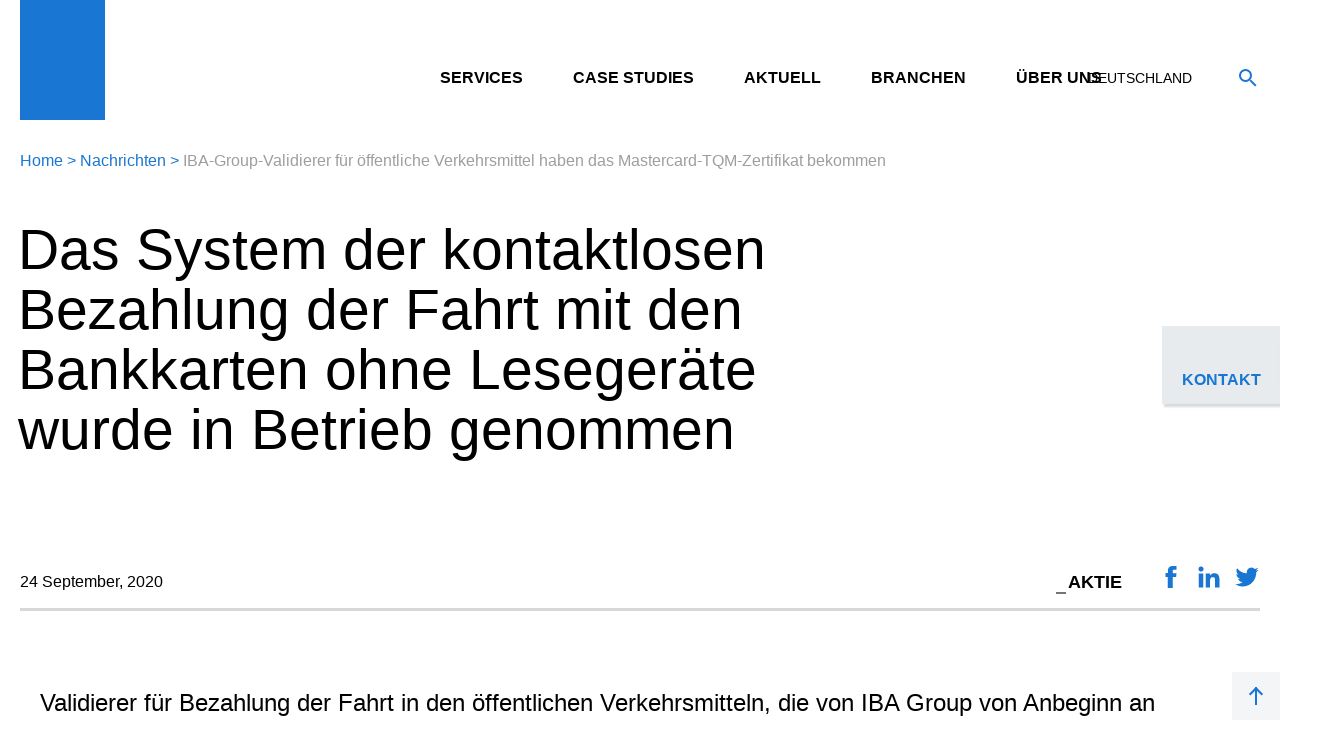

--- FILE ---
content_type: text/html; charset=UTF-8
request_url: https://ibagroupit.de/news/validierer-fur-offentliche-verkehrsmittel-haben-das-mastercard-tqm-zertifikat-bekommen-14-10-20/
body_size: 11378
content:



<!DOCTYPE html>
<html lang="de-DE">    
<head>
	<meta charset="UTF-8">
	<meta name="viewport" content="width=device-width, initial-scale=1, maximum-scale=1">

	<!--[favicon][:]-->
	<link rel="apple-touch-icon" sizes="57x57" href="/wp-content/themes/iba/assets/icons/apple-touch-icon-57x57.png">
	<link rel="apple-touch-icon" sizes="60x60" href="/wp-content/themes/iba/assets/icons/apple-touch-icon-60x60.png">
	<link rel="apple-touch-icon" sizes="72x72" href="/wp-content/themes/iba/assets/icons/apple-touch-icon-72x72.png">
	<link rel="apple-touch-icon" sizes="76x76" href="/wp-content/themes/iba/assets/icons/apple-touch-icon-76x76.png">
	<link rel="apple-touch-icon" sizes="114x114" href="/wp-content/themes/iba/assets/icons/apple-touch-icon-114x114.png">
	<link rel="apple-touch-icon" sizes="120x120" href="/wp-content/themes/iba/assets/icons/apple-touch-icon-120x120.png">
	<link rel="apple-touch-icon" sizes="144x144" href="/wp-content/themes/iba/assets/icons/apple-touch-icon-144x144.png">
	<link rel="apple-touch-icon" sizes="152x152" href="/wp-content/themes/iba/assets/icons/apple-touch-icon-152x152.png">
	<link rel="apple-touch-icon" sizes="167x167" href="/wp-content/themes/iba/assets/icons/apple-touch-icon-152x152.png">
	<link rel="apple-touch-icon" sizes="180x180" href="/wp-content/themes/iba/assets/icons/apple-touch-icon-180x180.png">
	<link rel="apple-touch-icon-precomposed" href="/wp-content/themes/iba/assets/icons/apple-touch-icon-precomposed.png">
	<link rel="icon" type="image/png" sizes="16x16" href="/wp-content/themes/iba/assets/icons/favicon-16x16.png">
	<link rel="icon" type="image/png" sizes="32x32" href="/wp-content/themes/iba/assets/icons/favicon-32x32.png">
	<link rel="shortcut icon" href="/wp-content/themes/iba/assets/icons/favicon.ico">
	<!--[favicon][;]-->

	<meta name='robots' content='index, follow, max-image-preview:large, max-snippet:-1, max-video-preview:-1' />
<script id="cookie-law-info-gcm-var-js">
var _ckyGcm = {"status":true,"default_settings":[{"analytics":"denied","advertisement":"denied","functional":"denied","necessary":"granted","ad_user_data":"denied","ad_personalization":"denied","regions":"All"}],"wait_for_update":2000,"url_passthrough":false,"ads_data_redaction":false}</script>
<script src='//ibagroupit.de/wp-content/cache/wpfc-minified/mcfc11wm/4ltg5.js' type="text/javascript"></script>
<!-- <script id="cookie-law-info-gcm-js" type="text/javascript" src="https://ibagroupit.de/wp-content/plugins/cookie-law-info/lite/frontend/js/gcm.min.js"></script> --> <script id="cookieyes" type="text/javascript" src="https://cdn-cookieyes.com/client_data/afea1bdabc731f001d3dd8bf/script.js"></script>
<!-- Google Tag Manager for WordPress by gtm4wp.com -->
<script data-cfasync="false" data-pagespeed-no-defer>
	var gtm4wp_datalayer_name = "dataLayer";
	var dataLayer = dataLayer || [];

	const gtm4wp_scrollerscript_debugmode         = false;
	const gtm4wp_scrollerscript_callbacktime      = 100;
	const gtm4wp_scrollerscript_readerlocation    = 150;
	const gtm4wp_scrollerscript_contentelementid  = "content";
	const gtm4wp_scrollerscript_scannertime       = 60;
</script>
<!-- End Google Tag Manager for WordPress by gtm4wp.com -->
	<!-- This site is optimized with the Yoast SEO plugin v26.6 - https://yoast.com/wordpress/plugins/seo/ -->
	<title>IBA-Group-Validierer für öffentliche Verkehrsmittel haben das Mastercard-TQM-Zertifikat bekommen &#8212; IBA IT GmbH</title>
	<meta name="description" content="Die Validierer von IBA Group sind in Ust-Kamenogorsk (Kasachstan) installiert." />
	<link rel="canonical" href="https://ibagroupit.de/news/validierer-fur-offentliche-verkehrsmittel-haben-das-mastercard-tqm-zertifikat-bekommen-14-10-20/" />
	<meta property="og:locale" content="de_DE" />
	<meta property="og:type" content="article" />
	<meta property="og:title" content="IBA-Group-Validierer für öffentliche Verkehrsmittel haben das Mastercard-TQM-Zertifikat bekommen &#8212; IBA IT GmbH" />
	<meta property="og:description" content="Die Validierer von IBA Group sind in Ust-Kamenogorsk (Kasachstan) installiert." />
	<meta property="og:url" content="https://ibagroupit.de/news/validierer-fur-offentliche-verkehrsmittel-haben-das-mastercard-tqm-zertifikat-bekommen-14-10-20/" />
	<meta property="og:site_name" content="IBA IT GmbH" />
	<meta property="article:modified_time" content="2022-06-15T13:41:58+00:00" />
	<meta name="twitter:card" content="summary_large_image" />
	<meta name="twitter:label1" content="Geschätzte Lesezeit" />
	<meta name="twitter:data1" content="2 minutes" />
	<script type="application/ld+json" class="yoast-schema-graph">{"@context":"https://schema.org","@graph":[{"@type":"WebPage","@id":"https://ibagroupit.de/news/validierer-fur-offentliche-verkehrsmittel-haben-das-mastercard-tqm-zertifikat-bekommen-14-10-20/","url":"https://ibagroupit.de/news/validierer-fur-offentliche-verkehrsmittel-haben-das-mastercard-tqm-zertifikat-bekommen-14-10-20/","name":"IBA-Group-Validierer für öffentliche Verkehrsmittel haben das Mastercard-TQM-Zertifikat bekommen &#8212; IBA IT GmbH","isPartOf":{"@id":"https://ibagroupit.de/#website"},"datePublished":"2020-10-14T07:00:19+00:00","dateModified":"2022-06-15T13:41:58+00:00","description":"Die Validierer von IBA Group sind in Ust-Kamenogorsk (Kasachstan) installiert.","breadcrumb":{"@id":"https://ibagroupit.de/news/validierer-fur-offentliche-verkehrsmittel-haben-das-mastercard-tqm-zertifikat-bekommen-14-10-20/#breadcrumb"},"inLanguage":"de-DE","potentialAction":[{"@type":"ReadAction","target":["https://ibagroupit.de/news/validierer-fur-offentliche-verkehrsmittel-haben-das-mastercard-tqm-zertifikat-bekommen-14-10-20/"]}]},{"@type":"BreadcrumbList","@id":"https://ibagroupit.de/news/validierer-fur-offentliche-verkehrsmittel-haben-das-mastercard-tqm-zertifikat-bekommen-14-10-20/#breadcrumb","itemListElement":[{"@type":"ListItem","position":1,"name":"Home","item":"https://ibagroupit.de/"},{"@type":"ListItem","position":2,"name":"Nachrichten","item":"https://ibagroupit.de/news/"},{"@type":"ListItem","position":3,"name":"IBA-Group-Validierer für öffentliche Verkehrsmittel haben das Mastercard-TQM-Zertifikat bekommen"}]},{"@type":"WebSite","@id":"https://ibagroupit.de/#website","url":"https://ibagroupit.de/","name":"IBA IT GmbH","description":"","potentialAction":[{"@type":"SearchAction","target":{"@type":"EntryPoint","urlTemplate":"https://ibagroupit.de/?s={search_term_string}"},"query-input":{"@type":"PropertyValueSpecification","valueRequired":true,"valueName":"search_term_string"}}],"inLanguage":"de-DE"}]}</script>
	<!-- / Yoast SEO plugin. -->


<link rel='dns-prefetch' href='//code.jquery.com' />
<link rel='dns-prefetch' href='//www.googletagmanager.com' />
<style id='wp-img-auto-sizes-contain-inline-css' type='text/css'>
img:is([sizes=auto i],[sizes^="auto," i]){contain-intrinsic-size:3000px 1500px}
/*# sourceURL=wp-img-auto-sizes-contain-inline-css */
</style>
<!-- <link rel='stylesheet' id='contact-form-7-css' href='https://ibagroupit.de/wp-content/plugins/contact-form-7/includes/css/styles.css?ver=5.7.7' type='text/css' media='all' /> -->
<!-- <link rel='stylesheet' id='SFSIPLUSmainCss-css' href='https://ibagroupit.de/wp-content/plugins/ultimate-social-media-plus/css/sfsi-style.css?ver=3.7.1' type='text/css' media='all' /> -->
<!-- <link rel='stylesheet' id='js_composer_front-css' href='//ibagroupit.de/wp-content/uploads/js_composer/js_composer_front_custom.css?ver=6.8.0' type='text/css' media='all' /> -->
<!-- <link rel='stylesheet' id='style-css' href='https://ibagroupit.de/wp-content/themes/iba/assets/css/style.min.css?1234577&#038;ver=6.9' type='text/css' media='all' /> -->
<!-- <link rel='stylesheet' id='slick-css' href='https://ibagroupit.de/wp-content/themes/iba/assets/css/slick.css?ver=6.9' type='text/css' media='all' /> -->
<!-- <link rel='stylesheet' id='js_composer_custom_css-css' href='//ibagroupit.de/wp-content/uploads/js_composer/custom.css?ver=6.8.0' type='text/css' media='all' /> -->
<link rel="stylesheet" type="text/css" href="//ibagroupit.de/wp-content/cache/wpfc-minified/88jygi5d/1x6gp.css" media="all"/>
<script src='//ibagroupit.de/wp-content/cache/wpfc-minified/32r5ly0u/1x6gp.js' type="text/javascript"></script>
<!-- <script type="text/javascript" src="https://ibagroupit.de/wp-content/themes/iba/assets/js/bundle.min.js?ver=3.1.1" id="jquery-core-js"></script> -->
<script type="text/javascript" src="https://code.jquery.com/jquery-migrate-3.0.0.min.js?ver=3.0.0" id="jquery-migrate-js"></script>
<script type="text/javascript" id="gdpr-js-extra">
/* <![CDATA[ */
var GDPR = {"ajaxurl":"https://ibagroupit.de/wp-admin/admin-ajax.php","logouturl":"","i18n":{"aborting":"Aborting","logging_out":"You are being logged out.","continue":"Continue","cancel":"Cancel","ok":"OK","close_account":"Close your account?","close_account_warning":"Your account will be closed and all data will be permanently deleted and cannot be recovered. Are you sure?","are_you_sure":"Are you sure?","policy_disagree":"By disagreeing you will no longer have access to our site and will be logged out."},"is_user_logged_in":"","refresh":"1"};
//# sourceURL=gdpr-js-extra
/* ]]> */
</script>
<script src='//ibagroupit.de/wp-content/cache/wpfc-minified/lcl2uyii/4b1t.js' type="text/javascript"></script>
<!-- <script type="text/javascript" src="https://ibagroupit.de/wp-content/plugins/gdpr/dist/js/public.js?ver=2.1.2" id="gdpr-js"></script> -->
<!-- <script type="text/javascript" src="https://ibagroupit.de/wp-content/plugins/duracelltomi-google-tag-manager/dist/js/analytics-talk-content-tracking.js?ver=1.22" id="gtm4wp-scroll-tracking-js"></script> -->

<!-- Google Tag (gtac.js) durch Site-Kit hinzugefügt -->
<!-- Von Site Kit hinzugefügtes Google-Analytics-Snippet -->
<script type="text/javascript" src="https://www.googletagmanager.com/gtag/js?id=G-EFGMYL74E5" id="google_gtagjs-js" async></script>
<script type="text/javascript" id="google_gtagjs-js-after">
/* <![CDATA[ */
window.dataLayer = window.dataLayer || [];function gtag(){dataLayer.push(arguments);}
gtag("set","linker",{"domains":["ibagroupit.de"]});
gtag("js", new Date());
gtag("set", "developer_id.dZTNiMT", true);
gtag("config", "G-EFGMYL74E5");
//# sourceURL=google_gtagjs-js-after
/* ]]> */
</script>
<meta name="generator" content="Site Kit by Google 1.168.0" />	<script>
		window.addEventListener("sfsi_plus_functions_loaded", function() {
			var body = document.getElementsByTagName('body')[0];
			// console.log(body);
			body.classList.add("sfsi_plus_3.53");
		})
		// window.addEventListener('sfsi_plus_functions_loaded',function(e) {
		// 	jQuery("body").addClass("sfsi_plus_3.53")
		// });
		jQuery(document).ready(function(e) {
			jQuery("body").addClass("sfsi_plus_3.53")
		});

		function sfsi_plus_processfurther(ref) {
			var feed_id = '[base64]';
			var feedtype = 8;
			var email = jQuery(ref).find('input[name="email"]').val();
			var filter = /^(([^<>()[\]\\.,;:\s@\"]+(\.[^<>()[\]\\.,;:\s@\"]+)*)|(\".+\"))@((\[[0-9]{1,3}\.[0-9]{1,3}\.[0-9]{1,3}\.[0-9]{1,3}\])|(([a-zA-Z\-0-9]+\.)+[a-zA-Z]{2,}))$/;
			if ((email != "Enter your email") && (filter.test(email))) {
				if (feedtype == "8") {
					var url = "https://api.follow.it/subscription-form/" + feed_id + "/" + feedtype;
					window.open(url, "popupwindow", "scrollbars=yes,width=1080,height=760");
					return true;
				}
			} else {
				alert("Please enter email address");
				jQuery(ref).find('input[name="email"]').focus();
				return false;
			}
		}
	</script>
	<style>
		.sfsi_plus_subscribe_Popinner {
			width: 100% !important;
			height: auto !important;
			border: 1px solid #b5b5b5 !important;
			padding: 18px 0px !important;
			background-color: #ffffff !important;
		}

		.sfsi_plus_subscribe_Popinner form {
			margin: 0 20px !important;
		}

		.sfsi_plus_subscribe_Popinner h5 {
			font-family: Helvetica,Arial,sans-serif !important;

			font-weight: bold !important;
			color: #000000 !important;
			font-size: 16px !important;
			text-align: center !important;
			margin: 0 0 10px !important;
			padding: 0 !important;
		}

		.sfsi_plus_subscription_form_field {
			margin: 5px 0 !important;
			width: 100% !important;
			display: inline-flex;
			display: -webkit-inline-flex;
		}

		.sfsi_plus_subscription_form_field input {
			width: 100% !important;
			padding: 10px 0px !important;
		}

		.sfsi_plus_subscribe_Popinner input[type=email] {
			font-family: Helvetica,Arial,sans-serif !important;

			font-style: normal !important;
			color:  !important;
			font-size: 14px !important;
			text-align: center !important;
		}

		.sfsi_plus_subscribe_Popinner input[type=email]::-webkit-input-placeholder {
			font-family: Helvetica,Arial,sans-serif !important;

			font-style: normal !important;
			color:  !important;
			font-size: 14px !important;
			text-align: center !important;
		}

		.sfsi_plus_subscribe_Popinner input[type=email]:-moz-placeholder {
			/* Firefox 18- */
			font-family: Helvetica,Arial,sans-serif !important;

			font-style: normal !important;
			color:  !important;
			font-size: 14px !important;
			text-align: center !important;
		}

		.sfsi_plus_subscribe_Popinner input[type=email]::-moz-placeholder {
			/* Firefox 19+ */
			font-family: Helvetica,Arial,sans-serif !important;

			font-style: normal !important;
			color:  !important;
			font-size: 14px !important;
			text-align: center !important;
		}

		.sfsi_plus_subscribe_Popinner input[type=email]:-ms-input-placeholder {
			font-family: Helvetica,Arial,sans-serif !important;

			font-style: normal !important;
			color:  !important;
			font-size: 14px !important;
			text-align: center !important;
		}

		.sfsi_plus_subscribe_Popinner input[type=submit] {
			font-family: Helvetica,Arial,sans-serif !important;

			font-weight: bold !important;
			color: #000000 !important;
			font-size: 16px !important;
			text-align: center !important;
			background-color: #dedede !important;
		}
	</style>
	<meta name="follow.[base64]" content="ZVdV79etwUdJwDZhg5C2"/>
<!-- Google Tag Manager for WordPress by gtm4wp.com -->
<!-- GTM Container placement set to automatic -->
<script data-cfasync="false" data-pagespeed-no-defer type="text/javascript">
	var dataLayer_content = {"pagePostType":"news","pagePostType2":"single-news","pageAttributes":["finance-banking","iba-afc","transport-logistics"],"pagePostAuthor":"Ivan"};
	dataLayer.push( dataLayer_content );
</script>
<script data-cfasync="false" data-pagespeed-no-defer type="text/javascript">
(function(w,d,s,l,i){w[l]=w[l]||[];w[l].push({'gtm.start':
new Date().getTime(),event:'gtm.js'});var f=d.getElementsByTagName(s)[0],
j=d.createElement(s),dl=l!='dataLayer'?'&l='+l:'';j.async=true;j.src=
'//www.googletagmanager.com/gtm.js?id='+i+dl;f.parentNode.insertBefore(j,f);
})(window,document,'script','dataLayer','GTM-TFZSNS8');
</script>
<!-- End Google Tag Manager for WordPress by gtm4wp.com --><noscript><style>.lazyload[data-src]{display:none !important;}</style></noscript><style>.lazyload{background-image:none !important;}.lazyload:before{background-image:none !important;}</style>
<!-- Von Site Kit hinzugefügtes Google-Tag-Manager-Snippet -->
<script type="text/javascript">
/* <![CDATA[ */

			( function( w, d, s, l, i ) {
				w[l] = w[l] || [];
				w[l].push( {'gtm.start': new Date().getTime(), event: 'gtm.js'} );
				var f = d.getElementsByTagName( s )[0],
					j = d.createElement( s ), dl = l != 'dataLayer' ? '&l=' + l : '';
				j.async = true;
				j.src = 'https://www.googletagmanager.com/gtm.js?id=' + i + dl;
				f.parentNode.insertBefore( j, f );
			} )( window, document, 'script', 'dataLayer', 'GTM-TFZSNS8' );
			
/* ]]> */
</script>

<!-- Ende des von Site Kit hinzugefügten Google-Tag-Manager-Snippets -->
<noscript><style> .wpb_animate_when_almost_visible { opacity: 1; }</style></noscript></head>
<body>
	
<!-- GTM Container placement set to automatic -->
<!-- Google Tag Manager (noscript) -->
				<noscript><iframe src="https://www.googletagmanager.com/ns.html?id=GTM-TFZSNS8" height="0" width="0" style="display:none;visibility:hidden" aria-hidden="true"></iframe></noscript>
<!-- End Google Tag Manager (noscript) -->	<!--[HEADER][:]-->
	<header class="lHeader">
		<div class="lHeader_box">
			<a class="lHeader_logo" href="/">
				<div class="lHeader_logo_src lazyload" style="" data-back="/wp-content/themes/iba/assets/img/logo.svg"></div>
			</a>

			<div class="lHeader_bar">
				                    <nav class="mLang">
				<button class="mLang_close"></button>
                                    <span class="mLang_value" data-txt="Deutschland">Deutschland</span>
                                <ul class="mLang_ul">
                                            <li class="mLang_li"><a class="mLang_lnk" href="https://ibagroupit.com/en/">IBA Group</a></li>
                                            <li class="mLang_li"><a class="mLang_lnk" href="https://us.ibagroupit.com">USA</a></li>
                                            <li class="mLang_li"><a class="mLang_lnk" href="https://ibacz.eu">Česká republika</a></li>
                                            <li class="mLang_li"><a class="mLang_lnk" href="https://ibabg.eu/">България</a></li>
                                            <li class="mLang_li"><a class="mLang_lnk" href="https://ibagroup.hr/">Hrvatska</a></li>
                                            <li class="mLang_li"><a class="mLang_lnk" href="https://ibagroup.kz">Казахстан</a></li>
                                            <li class="mLang_li"><a class="mLang_lnk" href="https://ibagroupit.com/about-iba-group/iba-lithuania/">Lietuva</a></li>
                                            <li class="mLang_li"><a class="mLang_lnk" href="https://ua.ibagroupit.com">Україна</a></li>
                                            <li class="mLang_li"><a class="mLang_lnk" href="https://pl.ibagroupit.com/">Polska</a></li>
                                            <li class="mLang_li"><a class="mLang_lnk" href="https://ibagroupit.com/about-iba-group/iba-serbia/">Србија</a></li>
                                            <li class="mLang_li"><a class="mLang_lnk" href="https://www.ibask.eu/">Slovensko</a></li>
                                            <li class="mLang_li"><a class="mLang_lnk" href="https://ibagroupit.com/about-iba-group/iba-it-georgia/">საქართველო</a></li>
                                            <li class="mLang_li"><a class="mLang_lnk" href="https://ibagroupit.com/about-iba-group/iba-south-africa/">South Africa</a></li>
                                            <li class="mLang_li"><a class="mLang_lnk" href="https://ibagroupit.com/about-iba-group/iba-me/">الإمارات العربية المتحدة</a></li>
                                    </ul><!--[ mLang_ul ]-->
            </nav>
        
				<button class="fSearch_open"></button>

				<button class="mMain_switch">
					<span class="mMain_switch_ico"></span>
				</button><!--[ mMain_switch ]-->
			</div><!--[ lHeader_bar ]-->
		</div><!--[ lHeader_box ]-->

		<form class="fSearch js_validate" method="get" action="https://ibagroupit.de">
			<div class="fSearch_box">
				<div class="fSearch_field">
					<button class="fSearch_submit" type="submit"></button>
					<input class="fSearch_input js_filled" id="fSearch_input" type="text" name="s" autocomplete="off" required>
					<label class="fSearch_label">SUCHE</label>
				</div><!--[ fSearch_field ]-->

				<button class="fSearch_close" type="button"></button>
			</div><!--[ fSearch_box ]-->
		</form><!--[ fSearch ]-->

		<nav class="mMain"><div class="mMain_wrap"><button class="mMain_back">Zurück</button><ul class="mMain_ul"><li class="mMain_li1 _sub"><span class="mMain_lnk js_open_sub _sub ">Services</span><div class="mMain_sub mMain_dropdown mMain_dropdown-lvl2"><div class="mMain_submenu"><ul class="mMain_ul2"><li class="mMain_li2 _sub"><a class="mMain_way " target="_self" href="https://ibagroupit.de/services/custom-enterprise-solutions/">Maßgeschneiderte Unternehmenslösungen</a></li><li class="mMain_li2 _sub"><a class="mMain_way " target="_self" href="https://ibagroupit.de/services/data-management-analytics-and-ai/">Datenmanagement, Analytik und KI</a></li><li class="mMain_li2 _sub"><a class="mMain_way " target="_self" href="https://ibagroupit.de/services/mainframe/">Mainframe</a></li><li class="mMain_li2 _sub"><a class="mMain_way " target="_self" href="https://ibagroupit.de/services/sap/">SAP</a></li><li class="mMain_li2 _sub"><a class="mMain_way " target="_self" href="https://ibagroupit.de/services/it-security-operations-development/">IT-Sicherheits-, Betriebs- und Entwicklungsdienstleistungen</a></li><li class="mMain_li2 _sub"><a class="mMain_way " target="_self" href="https://ibagroupit.de/services/fintech-solutions/">Fintech Lösungen</a></li></ul></div></div></li><li class="mMain_li _no-sub"><a class="mMain_lnk " target="_self" href="/projects-insights/?filter_types%5B%5D=cases&action=cases&posts_per_page=9">Case Studies</a></li><li class="mMain_li _no-sub"><a class="mMain_lnk " target="_self" href="https://ibagroupit.de/projects-insights/?filter_types%5B%5D=insights&action=cases&posts_per_page=9">Aktuell</a></li><li class="mMain_li1 _sub"><span class="mMain_lnk js_open_sub _sub ">Branchen</span><div class="mMain_sub mMain_dropdown mMain_dropdown-lvl2"><div class="mMain_submenu"><ul class="mMain_ul2"><li class="mMain_li2 _sub"><a class="mMain_way " target="_blank" href="https://ibagroupit.com/industries/finance-banking/">Finanzen und Bankwesen</a></li><li class="mMain_li2 _sub"><a class="mMain_way " target="_blank" href="https://ibagroupit.com/industries/software-hi-tech/">IT-Beratung</a></li><li class="mMain_li2 _sub"><a class="mMain_way " target="_blank" href="https://ibagroupit.com/industries/telecommunications/">Telekommunikation und Medien</a></li><li class="mMain_li2 _sub"><a class="mMain_way " target="_blank" href="https://ibagroupit.com/industries/energy-utilities/">Energie und Versorgung</a></li><li class="mMain_li2 _sub"><a class="mMain_way " target="_blank" href="https://ibagroupit.com/industries/manufacturing/">Produktion</a></li><li class="mMain_li2 _sub"><a class="mMain_way " target="_blank" href="https://ibagroupit.com/industries/oil-gas/">Öl und Gas</a></li><li class="mMain_li2 _sub"><a class="mMain_way " target="_blank" href="https://ibagroupit.com/industries/transport-logistics/">Transport und Logistik</a></li><li class="mMain_li2 _sub"><a class="mMain_way " target="_blank" href="https://ibagroupit.com/industries/retail/">Retail</a></li></ul></div></div></li><li class="mMain_li1 _sub"><span class="mMain_lnk js_open_sub _sub ">Über uns</span><div class="mMain_sub mMain_dropdown mMain_dropdown-lvl2"><div class="mMain_submenu"><ul class="mMain_ul2"><li class="mMain_li2 _sub"><a class="mMain_way " target="_self" href="https://ibagroupit.com/about-iba-group/profile/">Über IBA Group</a></li><li class="mMain_li2 _sub"><a class="mMain_way " target="_blank" href="https://ibagroupit.com/about-iba-group/quality-management/">Qualitätsmanagement</a></li><li class="mMain_li2 _sub"><a class="mMain_way " target="_blank" href="https://ibagroupit.com/about-iba-group/references/">Referenzen</a></li><li class="mMain_li2 _sub"><a class="mMain_way " target="_self" href="https://ibagroupit.de/projects-insights/">Projekte & Insights</a></li><li class="mMain_li2 _sub"><a class="mMain_way " target="_blank" href="https://ibagroupit.com/about-iba-group/csr/">Nachhaltigkeit</a></li><li class="mMain_li2 _sub"><a class="mMain_way " target="_self" href="https://ibagroupit.de/about-iba-group/clients/">Kunden</a></li><li class="mMain_li2 _sub"><a class="mMain_way " target="_self" href="https://ibagroupit.com/about-iba-group/partners/">Partner</a></li><li class="mMain_li2 _sub"><a class="mMain_way " target="_self" href="https://ibagroupit.de/newsroom/">Presse</a></li><li class="mMain_li2 _sub"><a class="mMain_way " target="_blank" href="https://ibagroupit.com/publications/">Pressemitteilungen</a></li><li class="mMain_li2 _sub"><a class="mMain_way " target="_blank" href="https://ibagroupit.com/career/">Karriere</a></li></ul></div></div></li></ul></div></nav>	</header><!--[ lHeader ]-->
	<!--[HEADER][;]-->

		<!--[CONTENT][:]-->
	<main class="lMain">
			<nav class="mCrumbs">
			<!-- Breadcrumb NavXT 7.4.1 -->
<a class="mCrumbs_lnk" href="https://ibagroupit.de">Home</a><span class="mCrumbs_sep">&gt;</span><a class="mCrumbs_lnk" href="https://ibagroupit.de/news/">Nachrichten</a><span class="mCrumbs_sep">&gt;</span><span class="mCrumbs_lnk">IBA-Group-Validierer für öffentliche Verkehrsmittel haben das Mastercard-TQM-Zertifikat bekommen</span>		</nav><!--[ mCrumbs ]-->
	
<div class="vc_row wpb_row vc_row-fluid vc_row-full-width">
	<div class="wpb_column vc_column_container vc_col-sm-12">
		<div class="vc_column-inner">
			<div class="wpb_wrapper">
				<div class="lHero lHero-v2">
					<div class="lHero_box">
						<div class="lHero_head">
							<h1 class="lHero_title">Das System der kontaktlosen Bezahlung der Fahrt mit den Bankkarten ohne Lesegeräte wurde in Betrieb genommen</h1>
							<div class="lHero_view" style=""></div>
						</div>
						<div class="lHero_info">
							<p>
															</p>
						</div><!--[ lHero_info ]-->
					</div><!--[ lHero_box ]-->
				</div><!--[ lHero ]-->
			</div>
		</div>
	</div>
</div>

<div class="vc_row wpb_row vc_row-fluid vc_row-full-width">
	<div class="wpb_column vc_column_container vc_col-sm-12">
		<div class="vc_column-inner">
			<div class="wpb_wrapper">
				<div class="uBar uBar-top">
					<div class="uBar_data">
						<span class="uBar_info">24 September, 2020&nbsp;</span>
												</div><!--[ uBar_data ]-->

					    <nav class="mNets mNets-bar">
        <span class="mNets_title">Aktie</span>
                <a class="mNets_lnk js_share _fb lazyload" style="" data-type="fb" href="#" target="_blank" data-back="https://ibagroupit.de/wp-content/uploads/2018/12/fb.svg"></a>
                <a class="mNets_lnk js_share _in lazyload" style="" data-type="in" href="#" target="_blank" data-back="https://ibagroupit.de/wp-content/uploads/2018/12/in.svg"></a>
                <a class="mNets_lnk js_share _tw lazyload" style="" data-type="tw" href="#" target="_blank" data-back="https://ibagroupit.de/wp-content/uploads/2018/12/tw.svg"></a>
    </nav>
				</div><!--[ uBar ]-->
			</div>
		</div>
	</div>
</div>

<!-- <div class="lWrap"> -->
	<div class="vc_row  vc_row-fluid"><div class="wpb_column vc_column_container vc_col-sm-12"><div class="vc_column-inner"><div class="wpb_wrapper"><p class="_big">Validierer für Bezahlung der Fahrt in den öffentlichen Verkehrsmitteln, die von IBA Group von Anbeginn an entwickelt und hergestellt werden, haben das Zertifikat des internationalen Zahlungssystems Mastercard bekommen. Die Geräte bestätigten die Einhaltung der Forderungen von Terminal Quality Management (TQM). Dieses Zertifikat bestätigt die hohe Qualität des ganzen Zyklus der Entwicklung und Herstellung der Geräte.</p><p class="_big"></p></div></div></div></div><div class="vc_row  vc_row-fluid"><div class="wpb_column vc_column_container vc_col-sm-12"><div class="vc_column-inner"><div class="wpb_wrapper"><p>Die Validierer von IBA Group sind in Ust-Kamenogorsk (Kasachstan) installiert. In Ust-Kamenogorsk werden mehr als 400 Verkehrseinheiten ausgestattet sein, kontaktloses Bezahlen mithilfe von Validieren beginnt bis zum Ende 2020 in der Stadt zu funktionieren.</p><p>Die Einhaltung von den Validieren der hohen Qualitätsnormen ist eine unveräußerliche Einforderung der internationalen Zahlungssysteme. Das Ziel des Programms Terminal Quality Management ist kontinuierliche Förderung der Qualität von den Bezahlungsendgeräten.</p><p>Für IBA Group ist das das erste TQM-Zertifikat. Unter den Pandemie-Bedingungen wurde die Zertifizierung entfernt durchgeführt, doch sogar dieser Faktor verhinderte den Empfang von den erfolgreichen Prüfungsergebnissen nicht. Die Spezialisten aus Großbritannien führten eine detaillierte Analyse des Betriebs, der Qualitätskontrolle und der Leitungsprozesse durch, formulierten die Empfehlungen für die Verbesserung der Betriebsprozesse.</p><p>Die Vorarbeit dauerte zwei Jahre: in dieser Zeit haben die IBA-Group-Spezialisten die Prozesse gemäß den neuen Forderungen eingerichtet und die entsprechenden Unterlagen vorbereitet. Zur Prüfung wurde der eigene Betrieb dargestellt, der sich in Osteuropa befindet, sowie die Validierer, die da hergestellt werden.</p></div></div></div></div><div class="vc_row  vc_row-fluid"><div class="wpb_column vc_column_container vc_col-sm-12"><div class="vc_column-inner"><div class="wpb_wrapper"><div class="sPhoto sPhoto-wide"><div class="sPhoto_show swiper-container"><div class="sPhoto_show_wrap swiper-wrapper"><div class="sPhoto_show_item swiper-slide swiper-lazy" data-background="https://ibagroupit.de/wp-content/uploads/2020/10/validator_news.png"><div class="uSpin"><div class="uSpin_itm"></div></div></div><div class="sPhoto_show_item swiper-slide swiper-lazy" data-background="https://ibagroupit.de/wp-content/uploads/2020/10/trolleybus_news.png"><div class="uSpin"><div class="uSpin_itm"></div></div></div><div class="sPhoto_show_item swiper-slide swiper-lazy" data-background="https://ibagroupit.de/wp-content/uploads/2020/10/bus_news.png"><div class="uSpin"><div class="uSpin_itm"></div></div></div></div></div><div class="sPhoto_box"><div class="sPhoto_btns"><button class="sPhoto_prev swiper-prev"></button><button class="sPhoto_next swiper-next"></button></div><div class="sPhoto_info swiper-container"><div class="sPhoto_info_wrap swiper-wrapper"><div class="sPhoto_info_item swiper-slide"></div><div class="sPhoto_info_item swiper-slide"></div><div class="sPhoto_info_item swiper-slide"></div></div></div></div><div class="sPhoto_dots"></div></div></div></div></div></div><div class="vc_row  wpb_row vc_row-full-width  vc_row-fluid"><div class="wpb_column vc_column_container vc_col-sm-12"><div class="vc_column-inner"><div class="wpb_wrapper"><div class="sReview sReview-wide"><div class="sReview_side"><div class="sReview_user swiper-container"><div class="sReview_user_wrap swiper-wrapper"><div class="sReview_user_item swiper-slide"><span class="sReview_user_name">Wadim Smotriajew</span><span class="sReview_user_post">Leiter der technischen Abteilung von IBA Group</span></div></div></div><div class="sReview_dots"></div></div><div class="sReview_body"><div class="sReview_line"><div class="sReview_line_angle"></div></div><div class="sReview_text swiper-container"><div class="sReview_text_wrap swiper-wrapper"><div class="sReview_text_item swiper-slide"><p>Trotz der Pandemie bestanden wir die komplizierte Prüfung gemäß den Forderungen von MasterCard TQM. Unsere Validierer haben ihre Sicherheit und Einhaltung der internationalen Qualitätsnormen bestätigt.</p></div></div></div></div></div></div></div></div></div><!-- </div> -->

<div class="vc_row wpb_row vc_row-fluid vc_row-full-width">
	<div class="wpb_column vc_column_container vc_col-sm-12">
		<div class="vc_column-inner">
			<div class="wpb_wrapper">

				<div class="uBar uBar-bot">
											<nav class="mTags _bar">
							<span class="mTags_title">Stichworte</span>
															<a class="mTags_lnk" href="https://ibagroupit.de/tag/finance-banking/"><span class="txt">Finance and Banking</span></a>
															<a class="mTags_lnk" href="https://ibagroupit.de/tag/iba-afc/"><span class="txt">IBA AFC</span></a>
															<a class="mTags_lnk" href="https://ibagroupit.de/tag/transport-logistics/"><span class="txt">Transport and Logistics</span></a>
													</nav><!--[ mTags ]-->
					
					    <nav class="mNets mNets-bar">
        <span class="mNets_title">Aktie</span>
                <a class="mNets_lnk js_share _fb lazyload" style="" data-type="fb" href="#" target="_blank" data-back="https://ibagroupit.de/wp-content/uploads/2018/12/fb.svg"></a>
                <a class="mNets_lnk js_share _in lazyload" style="" data-type="in" href="#" target="_blank" data-back="https://ibagroupit.de/wp-content/uploads/2018/12/in.svg"></a>
                <a class="mNets_lnk js_share _tw lazyload" style="" data-type="tw" href="#" target="_blank" data-back="https://ibagroupit.de/wp-content/uploads/2018/12/tw.svg"></a>
    </nav>
				</div><!--[ uBar ]-->

				
								<div class="wnews wnews-grd3x">
					<div class="wnews_body">
																											<div class="wnews_item _img _dye lazyload" style="" data-back="https://ibagroupit.de/wp-content/uploads/2023/12/albania-rpc-tapxphone-02-min.jpg">
		                        <span class="wnews_item_tag">Nachrichten</span>
		                        <a class="wnews_item_box" href="https://ibagroupit.de/news/tapxphone-albania-27-12-23/">
		                            <span class="wnews_item_name">Empfang von kontaktlosen Zahlungen per Smartphone in Albanien: IBA Group hat tapXphone auf dem Balkan gestartet</span>
		                            		                                <span class="wnews_item_info">29 Dezember, 2023</span>
		                            		                        </a><!--[ news_item_box ]-->
		                    </div>
																											<div class="wnews_item _img _dye lazyload" style="" data-back="https://ibagroupit.de/wp-content/uploads/2023/12/tapxphone_sol.jpg">
		                        <span class="wnews_item_tag">Nachrichten</span>
		                        <a class="wnews_item_box" href="https://ibagroupit.de/news/tapxphone-rpc-croatia-21-12-23/">
		                            <span class="wnews_item_name">IBA Group hat in Zusammenarbeit mit RPC den Empfang von Zahlungen per Smartphone in Kroatien gestartet</span>
		                            		                                <span class="wnews_item_info">27 Dezember, 2023</span>
		                            		                        </a><!--[ news_item_box ]-->
		                    </div>
																											<div class="wnews_item _img _dye lazyload" style="" data-back="https://ibagroupit.de/wp-content/uploads/2023/08/openway-certificate.jpg">
		                        <span class="wnews_item_tag">Nachrichten</span>
		                        <a class="wnews_item_box" href="https://ibagroupit.de/news/iba-group-transportlosungen-haben-das-openway-zertifikat-erhalten/">
		                            <span class="wnews_item_name">IBA Group/Transportlösungen haben das OpenWay-Zertifikat erhalten</span>
		                            		                                <span class="wnews_item_info">24 August, 2023</span>
		                            		                        </a><!--[ news_item_box ]-->
		                    </div>
											</div><!--[ news_body ]-->
				</div><!--[ news ]-->
							</div>
		</div>
	</div>
</div>



	</main><!--[ lMain ]-->
	<!--[CONTENT][;]-->
<!--[FOOTER][:]-->
	<footer class="lFooter">
		<a class="lFooter_up _show" id="to_up" href="#"></a>
		
		<div class="lFooter_top"><nav class="mFoot"><ul class="mFoot_ul"><li class="mFoot_li"><a class="mFoot_lnk " target="_blank" href="https://ibagroupit.com/about-iba-group/executive-summary/">Über IBA Group</a></li><li class="mFoot_li"><a class="mFoot_lnk " target="_self" href="https://ibagroupit.de/projects-insights/">Projekte</a></li><li class="mFoot_li"><a class="mFoot_lnk " target="_self" href="https://ibagroupit.com/about-iba-group/partners/">Partner</a></li></ul><ul class="mFoot_ul"><li class="mFoot_li"><a class="mFoot_lnk " target="_self" href="https://ibagroupit.de/services/fintech-solutions/">Fintech Lösungen</a></li><li class="mFoot_li"><a class="mFoot_lnk " target="_self" href="https://ibagroupit.de/services/mainframe/">Mainframe</a></li><li class="mFoot_li"><a class="mFoot_lnk " target="_self" href="https://ibagroupit.de/services/sap/">SAP</a></li></ul><ul class="mFoot_ul"><li class="mFoot_li"><a class="mFoot_lnk " target="_self" href="https://ibagroupit.de/contact-us/">Kontakt</a></li><li class="mFoot_li"><a class="mFoot_lnk " target="_blank" href="https://ibagroupit.com/career/">Karriere</a></li></ul></nav></div>
		<div class="lFooter_bot">
			    <nav class="mNets _foot">
                <a class="mNets_lnk _fb lazyload" style="" href="https://www.facebook.com/IBAGroupIT" target="_blank" data-back="https://ibagroupit.de/wp-content/uploads/2018/12/fb.svg"></a>
                <a class="mNets_lnk _in lazyload" style="" href="https://www.linkedin.com/company/iba-group" target="_blank" data-back="https://ibagroupit.de/wp-content/uploads/2018/12/in.svg"></a>
                <a class="mNets_lnk _tw lazyload" style="" href="https://twitter.com/Ibagroup/" target="_blank" data-back="https://ibagroupit.de/wp-content/uploads/2018/12/tw.svg"></a>
                <a class="mNets_lnk _ig lazyload" style="" href="https://www.instagram.com/iba_group/" target="_blank" data-back="https://ibagroupit.de/wp-content/uploads/2018/12/ig.svg"></a>
                <a class="mNets_lnk _yt lazyload" style="" href="https://www.youtube.com/user/IBAgroupCZ" target="_blank" data-back="https://ibagroupit.de/wp-content/uploads/2018/12/yt.svg"></a>
                <a class="mNets_lnk _xg lazyload" style="" href="https://www.xing.com/companies/ibagroup" target="_blank" data-back="https://ibagroupit.de/wp-content/uploads/2018/12/xg.svg"></a>
    </nav>

			<span class="lFooter_info">©2026 IBA Group a.s. All Rights Reserved.</span>

			<nav class="lFooter_menu"> <a class="lFooter_menu_lnk  " target="_self" href="https://ibagroupit.de/about-iba-group/privacy-notice/">Datenschutzerklärung</a> <a class="lFooter_menu_lnk  " target="_self" href="https://ibagroupit.de/about-iba-group/cookies-policy/">Cookie-Richtlinie</a> <a class="lFooter_menu_lnk  " target="_self" href="https://ibagroupit.de/about-iba-group/terms-of-use/">Nutzungsregeln</a> <a class="lFooter_menu_lnk  " target="_self" href="/contact-us/">Kontakt</a></nav>		</div><!--[ lFooter_bot ]-->
	</footer><!--[ lFooter ]-->
	<!--[FOOTER][;]-->

	<nav class="mBeep">
		<div class="mBeep_head">
			<button class="mBeep_switch">
				Kontakt				<span class="mBeep_switch_txt">
					Schließen<i class="mBeep_switch_ico"></i>
				</span>
			</button><!--[ mBeep_switch ]-->
		</div><!--[ mBeep_head ]-->

		<div class="mBeep_body">
			<div class="mBeep_body_box">
								<a class="mBeep_lnk _beep" href="/contact-us/">Kontakt</a>
				
				    <nav class="mNets _beep">
                <a class="mNets_lnk _fb lazyload" style="" href="https://www.facebook.com/IBAGroupIT" target="_blank" data-back="https://ibagroupit.de/wp-content/uploads/2018/12/fb.svg"></a>
                <a class="mNets_lnk _in lazyload" style="" href="https://www.linkedin.com/company/iba-group" target="_blank" data-back="https://ibagroupit.de/wp-content/uploads/2018/12/in.svg"></a>
                <a class="mNets_lnk _tw lazyload" style="" href="https://twitter.com/Ibagroup/" target="_blank" data-back="https://ibagroupit.de/wp-content/uploads/2018/12/tw.svg"></a>
                <a class="mNets_lnk _ig lazyload" style="" href="https://www.instagram.com/iba_group/" target="_blank" data-back="https://ibagroupit.de/wp-content/uploads/2018/12/ig.svg"></a>
                <a class="mNets_lnk _yt lazyload" style="" href="https://www.youtube.com/user/IBAgroupCZ" target="_blank" data-back="https://ibagroupit.de/wp-content/uploads/2018/12/yt.svg"></a>
                <a class="mNets_lnk _xg lazyload" style="" href="https://www.xing.com/companies/ibagroup" target="_blank" data-back="https://ibagroupit.de/wp-content/uploads/2018/12/xg.svg"></a>
    </nav>
				
			</div><!--[ mBeep_body_box ]-->
		</div><!--[ mBeep_body ]-->
	</nav><!--[ mBeep ]-->

	<div class="lLoader" id="lLoader">
		<div class="lLoader_spin">
			<span></span>
		</div><!--[ lLoader_spin ]-->
	</div><!--[ lLoader ]-->
	<!--[HIDE][;]-->
	
    <script type="speculationrules">
{"prefetch":[{"source":"document","where":{"and":[{"href_matches":"/*"},{"not":{"href_matches":["/wp-*.php","/wp-admin/*","/wp-content/uploads/*","/wp-content/*","/wp-content/plugins/*","/wp-content/themes/iba/*","/*\\?(.+)"]}},{"not":{"selector_matches":"a[rel~=\"nofollow\"]"}},{"not":{"selector_matches":".no-prefetch, .no-prefetch a"}}]},"eagerness":"conservative"}]}
</script>
<div class="gdpr gdpr-overlay"></div>
<div class="gdpr gdpr-general-confirmation">
	<div class="gdpr-wrapper">
		<header>
			<div class="gdpr-box-title">
				<h3></h3>
				<span class="gdpr-close"></span>
			</div>
		</header>
		<div class="gdpr-content">
			<p></p>
		</div>
		<footer>
			<button class="gdpr-ok" data-callback="closeNotification">OK</button>
		</footer>
	</div>
</div>
<script>
	window.addEventListener('sfsi_plus_functions_loaded', function() {
		if (typeof sfsi_plus_responsive_toggle == 'function') {
			sfsi_plus_responsive_toggle(0);
			// console.log('sfsi_plus_responsive_toggle');
		}
	})
</script>

<script type="text/html" id="wpb-modifications"></script>		<!-- Von Site Kit hinzugefügtes Google-Tag-Manager-(noscript)-Snippet -->
		<noscript>
			<iframe src="https://www.googletagmanager.com/ns.html?id=GTM-TFZSNS8" height="0" width="0" style="display:none;visibility:hidden"></iframe>
		</noscript>
		<!-- Ende des von Site Kit hinzugefügten Google-Tag-Manager-(noscript)-Snippets -->
		<script type="text/javascript" id="eio-lazy-load-js-before">
/* <![CDATA[ */
var eio_lazy_vars = {"exactdn_domain":"","skip_autoscale":0,"threshold":0,"use_dpr":1};
//# sourceURL=eio-lazy-load-js-before
/* ]]> */
</script>
<script type="text/javascript" src="https://ibagroupit.de/wp-content/plugins/ewww-image-optimizer/includes/lazysizes.min.js?ver=821" id="eio-lazy-load-js" async="async" data-wp-strategy="async"></script>
<script type="text/javascript" src="https://ibagroupit.de/wp-content/plugins/contact-form-7/includes/swv/js/index.js?ver=5.7.7" id="swv-js"></script>
<script type="text/javascript" id="contact-form-7-js-extra">
/* <![CDATA[ */
var wpcf7 = {"api":{"root":"https://ibagroupit.de/wp-json/","namespace":"contact-form-7/v1"}};
//# sourceURL=contact-form-7-js-extra
/* ]]> */
</script>
<script type="text/javascript" src="https://ibagroupit.de/wp-content/plugins/contact-form-7/includes/js/index.js?ver=5.7.7" id="contact-form-7-js"></script>
<script type="text/javascript" src="https://ibagroupit.de/wp-includes/js/jquery/ui/core.min.js?ver=1.13.3" id="jquery-ui-core-js"></script>
<script type="text/javascript" src="https://ibagroupit.de/wp-content/plugins/ultimate-social-media-plus/js/shuffle/modernizr.custom.min.js?ver=6.9" id="SFSIPLUSjqueryModernizr-js"></script>
<script type="text/javascript" id="SFSIPLUSCustomJs-js-extra">
/* <![CDATA[ */
var sfsi_plus_ajax_object = {"ajax_url":"https://ibagroupit.de/wp-admin/admin-ajax.php","plugin_url":"https://ibagroupit.de/wp-content/plugins/ultimate-social-media-plus/","rest_url":"https://ibagroupit.de/wp-json/"};
var sfsi_plus_links = {"admin_url":"https://ibagroupit.de/wp-admin/","plugin_dir_url":"https://ibagroupit.de/wp-content/plugins/ultimate-social-media-plus/","rest_url":"https://ibagroupit.de/wp-json/","pretty_perma":"yes"};
//# sourceURL=SFSIPLUSCustomJs-js-extra
/* ]]> */
</script>
<script type="text/javascript" src="https://ibagroupit.de/wp-content/plugins/ultimate-social-media-plus/js/custom.js?ver=3.7.1" id="SFSIPLUSCustomJs-js"></script>
<script type="text/javascript" src="https://ibagroupit.de/wp-content/plugins/duracelltomi-google-tag-manager/dist/js/gtm4wp-contact-form-7-tracker.js?ver=1.22" id="gtm4wp-contact-form-7-tracker-js"></script>
<script type="text/javascript" src="https://ibagroupit.de/wp-content/plugins/duracelltomi-google-tag-manager/dist/js/gtm4wp-form-move-tracker.js?ver=1.22" id="gtm4wp-form-move-tracker-js"></script>
<script type="text/javascript" src="https://ibagroupit.de/wp-includes/js/jquery/ui/mouse.min.js?ver=1.13.3" id="jquery-ui-mouse-js"></script>
<script type="text/javascript" src="https://ibagroupit.de/wp-includes/js/jquery/ui/sortable.min.js?ver=1.13.3" id="jquery-ui-sortable-js"></script>
<script type="text/javascript" src="https://ibagroupit.de/wp-includes/js/jquery/ui/draggable.min.js?ver=1.13.3" id="jquery-ui-draggable-js"></script>
<script type="text/javascript" src="https://ibagroupit.de/wp-includes/js/jquery/ui/droppable.min.js?ver=1.13.3" id="jquery-ui-droppable-js"></script>
<script type="text/javascript" src="https://ibagroupit.de/wp-includes/js/jquery/ui/accordion.min.js?ver=1.13.3" id="jquery-ui-accordion-js"></script>
<script type="text/javascript" src="https://ibagroupit.de/wp-includes/js/jquery/ui/tabs.min.js?ver=1.13.3" id="jquery-ui-tabs-js"></script>
<script type="text/javascript" src="https://ibagroupit.de/wp-includes/js/jquery/ui/controlgroup.min.js?ver=1.13.3" id="jquery-ui-controlgroup-js"></script>
<script type="text/javascript" src="https://ibagroupit.de/wp-includes/js/jquery/ui/checkboxradio.min.js?ver=1.13.3" id="jquery-ui-checkboxradio-js"></script>
<script type="text/javascript" src="https://ibagroupit.de/wp-includes/js/jquery/ui/button.min.js?ver=1.13.3" id="jquery-ui-button-js"></script>
<script type="text/javascript" src="https://ibagroupit.de/wp-includes/js/jquery/ui/spinner.min.js?ver=1.13.3" id="jquery-ui-spinner-js"></script>
<script type="text/javascript" src="https://ibagroupit.de/wp-includes/js/jquery/ui/menu.min.js?ver=1.13.3" id="jquery-ui-menu-js"></script>
<script type="text/javascript" src="https://ibagroupit.de/wp-includes/js/dist/dom-ready.min.js?ver=f77871ff7694fffea381" id="wp-dom-ready-js"></script>
<script type="text/javascript" src="https://ibagroupit.de/wp-includes/js/dist/hooks.min.js?ver=dd5603f07f9220ed27f1" id="wp-hooks-js"></script>
<script type="text/javascript" src="https://ibagroupit.de/wp-includes/js/dist/i18n.min.js?ver=c26c3dc7bed366793375" id="wp-i18n-js"></script>
<script type="text/javascript" id="wp-i18n-js-after">
/* <![CDATA[ */
wp.i18n.setLocaleData( { 'text direction\u0004ltr': [ 'ltr' ] } );
//# sourceURL=wp-i18n-js-after
/* ]]> */
</script>
<script type="text/javascript" id="wp-a11y-js-translations">
/* <![CDATA[ */
( function( domain, translations ) {
	var localeData = translations.locale_data[ domain ] || translations.locale_data.messages;
	localeData[""].domain = domain;
	wp.i18n.setLocaleData( localeData, domain );
} )( "default", {"translation-revision-date":"2026-01-03 05:13:15+0000","generator":"GlotPress\/4.0.3","domain":"messages","locale_data":{"messages":{"":{"domain":"messages","plural-forms":"nplurals=2; plural=n != 1;","lang":"de"},"Notifications":["Benachrichtigungen"]}},"comment":{"reference":"wp-includes\/js\/dist\/a11y.js"}} );
//# sourceURL=wp-a11y-js-translations
/* ]]> */
</script>
<script type="text/javascript" src="https://ibagroupit.de/wp-includes/js/dist/a11y.min.js?ver=cb460b4676c94bd228ed" id="wp-a11y-js"></script>
<script type="text/javascript" src="https://ibagroupit.de/wp-includes/js/jquery/ui/autocomplete.min.js?ver=1.13.3" id="jquery-ui-autocomplete-js"></script>
<script type="text/javascript" src="https://ibagroupit.de/wp-content/themes/iba/assets/js/slick.min.js?ver=6.9" id="slick-js"></script>
<script type="text/javascript" src="https://ibagroupit.de/wp-content/themes/iba/assets/js/script.js?1234568&amp;ver=6.9" id="script-js"></script>
<script type="text/javascript" src="https://www.google.com/recaptcha/api.js?render=6LfL-m8dAAAAACSzUDXf1g32pWOZDxZNI8t4v2Sp&amp;ver=3.0" id="google-recaptcha-js"></script>
<script type="text/javascript" src="https://ibagroupit.de/wp-includes/js/dist/vendor/wp-polyfill.min.js?ver=3.15.0" id="wp-polyfill-js"></script>
<script type="text/javascript" id="wpcf7-recaptcha-js-extra">
/* <![CDATA[ */
var wpcf7_recaptcha = {"sitekey":"6LfL-m8dAAAAACSzUDXf1g32pWOZDxZNI8t4v2Sp","actions":{"homepage":"homepage","contactform":"contactform"}};
//# sourceURL=wpcf7-recaptcha-js-extra
/* ]]> */
</script>
<script type="text/javascript" src="https://ibagroupit.de/wp-content/plugins/contact-form-7/modules/recaptcha/index.js?ver=5.7.7" id="wpcf7-recaptcha-js"></script>
<script type="text/javascript" src="https://ibagroupit.de/wp-content/plugins/js_composer/assets/js/dist/js_composer_front.min.js?ver=6.8.0" id="wpb_composer_front_js-js"></script>
<!-- BEGIN JIVOSITE CODE {literal} -->
		<script type='text/javascript'>
		(function(){ var widget_id = '';var d=document;var w=window;function l(){
		  var s = document.createElement('script'); s.type = 'text/javascript'; s.async = true;
		  s.src = '//code.jivosite.com/script/widget/'+widget_id
		    ; var ss = document.getElementsByTagName('script')[0]; ss.parentNode.insertBefore(s, ss);}
		  if(d.readyState=='complete'){l();}else{if(w.attachEvent){w.attachEvent('onload',l);}
		  else{w.addEventListener('load',l,false);}}})();
		</script>
		<!-- {/literal} END JIVOSITE CODE -->
    </body>
</html><!-- WP Fastest Cache file was created in 0.331 seconds, on 11.01.2026 @ 05:32 --><!-- need to refresh to see cached version -->

--- FILE ---
content_type: text/html; charset=utf-8
request_url: https://www.google.com/recaptcha/api2/anchor?ar=1&k=6LfL-m8dAAAAACSzUDXf1g32pWOZDxZNI8t4v2Sp&co=aHR0cHM6Ly9pYmFncm91cGl0LmRlOjQ0Mw..&hl=en&v=9TiwnJFHeuIw_s0wSd3fiKfN&size=invisible&anchor-ms=20000&execute-ms=30000&cb=7ppje7ylinf5
body_size: 48370
content:
<!DOCTYPE HTML><html dir="ltr" lang="en"><head><meta http-equiv="Content-Type" content="text/html; charset=UTF-8">
<meta http-equiv="X-UA-Compatible" content="IE=edge">
<title>reCAPTCHA</title>
<style type="text/css">
/* cyrillic-ext */
@font-face {
  font-family: 'Roboto';
  font-style: normal;
  font-weight: 400;
  font-stretch: 100%;
  src: url(//fonts.gstatic.com/s/roboto/v48/KFO7CnqEu92Fr1ME7kSn66aGLdTylUAMa3GUBHMdazTgWw.woff2) format('woff2');
  unicode-range: U+0460-052F, U+1C80-1C8A, U+20B4, U+2DE0-2DFF, U+A640-A69F, U+FE2E-FE2F;
}
/* cyrillic */
@font-face {
  font-family: 'Roboto';
  font-style: normal;
  font-weight: 400;
  font-stretch: 100%;
  src: url(//fonts.gstatic.com/s/roboto/v48/KFO7CnqEu92Fr1ME7kSn66aGLdTylUAMa3iUBHMdazTgWw.woff2) format('woff2');
  unicode-range: U+0301, U+0400-045F, U+0490-0491, U+04B0-04B1, U+2116;
}
/* greek-ext */
@font-face {
  font-family: 'Roboto';
  font-style: normal;
  font-weight: 400;
  font-stretch: 100%;
  src: url(//fonts.gstatic.com/s/roboto/v48/KFO7CnqEu92Fr1ME7kSn66aGLdTylUAMa3CUBHMdazTgWw.woff2) format('woff2');
  unicode-range: U+1F00-1FFF;
}
/* greek */
@font-face {
  font-family: 'Roboto';
  font-style: normal;
  font-weight: 400;
  font-stretch: 100%;
  src: url(//fonts.gstatic.com/s/roboto/v48/KFO7CnqEu92Fr1ME7kSn66aGLdTylUAMa3-UBHMdazTgWw.woff2) format('woff2');
  unicode-range: U+0370-0377, U+037A-037F, U+0384-038A, U+038C, U+038E-03A1, U+03A3-03FF;
}
/* math */
@font-face {
  font-family: 'Roboto';
  font-style: normal;
  font-weight: 400;
  font-stretch: 100%;
  src: url(//fonts.gstatic.com/s/roboto/v48/KFO7CnqEu92Fr1ME7kSn66aGLdTylUAMawCUBHMdazTgWw.woff2) format('woff2');
  unicode-range: U+0302-0303, U+0305, U+0307-0308, U+0310, U+0312, U+0315, U+031A, U+0326-0327, U+032C, U+032F-0330, U+0332-0333, U+0338, U+033A, U+0346, U+034D, U+0391-03A1, U+03A3-03A9, U+03B1-03C9, U+03D1, U+03D5-03D6, U+03F0-03F1, U+03F4-03F5, U+2016-2017, U+2034-2038, U+203C, U+2040, U+2043, U+2047, U+2050, U+2057, U+205F, U+2070-2071, U+2074-208E, U+2090-209C, U+20D0-20DC, U+20E1, U+20E5-20EF, U+2100-2112, U+2114-2115, U+2117-2121, U+2123-214F, U+2190, U+2192, U+2194-21AE, U+21B0-21E5, U+21F1-21F2, U+21F4-2211, U+2213-2214, U+2216-22FF, U+2308-230B, U+2310, U+2319, U+231C-2321, U+2336-237A, U+237C, U+2395, U+239B-23B7, U+23D0, U+23DC-23E1, U+2474-2475, U+25AF, U+25B3, U+25B7, U+25BD, U+25C1, U+25CA, U+25CC, U+25FB, U+266D-266F, U+27C0-27FF, U+2900-2AFF, U+2B0E-2B11, U+2B30-2B4C, U+2BFE, U+3030, U+FF5B, U+FF5D, U+1D400-1D7FF, U+1EE00-1EEFF;
}
/* symbols */
@font-face {
  font-family: 'Roboto';
  font-style: normal;
  font-weight: 400;
  font-stretch: 100%;
  src: url(//fonts.gstatic.com/s/roboto/v48/KFO7CnqEu92Fr1ME7kSn66aGLdTylUAMaxKUBHMdazTgWw.woff2) format('woff2');
  unicode-range: U+0001-000C, U+000E-001F, U+007F-009F, U+20DD-20E0, U+20E2-20E4, U+2150-218F, U+2190, U+2192, U+2194-2199, U+21AF, U+21E6-21F0, U+21F3, U+2218-2219, U+2299, U+22C4-22C6, U+2300-243F, U+2440-244A, U+2460-24FF, U+25A0-27BF, U+2800-28FF, U+2921-2922, U+2981, U+29BF, U+29EB, U+2B00-2BFF, U+4DC0-4DFF, U+FFF9-FFFB, U+10140-1018E, U+10190-1019C, U+101A0, U+101D0-101FD, U+102E0-102FB, U+10E60-10E7E, U+1D2C0-1D2D3, U+1D2E0-1D37F, U+1F000-1F0FF, U+1F100-1F1AD, U+1F1E6-1F1FF, U+1F30D-1F30F, U+1F315, U+1F31C, U+1F31E, U+1F320-1F32C, U+1F336, U+1F378, U+1F37D, U+1F382, U+1F393-1F39F, U+1F3A7-1F3A8, U+1F3AC-1F3AF, U+1F3C2, U+1F3C4-1F3C6, U+1F3CA-1F3CE, U+1F3D4-1F3E0, U+1F3ED, U+1F3F1-1F3F3, U+1F3F5-1F3F7, U+1F408, U+1F415, U+1F41F, U+1F426, U+1F43F, U+1F441-1F442, U+1F444, U+1F446-1F449, U+1F44C-1F44E, U+1F453, U+1F46A, U+1F47D, U+1F4A3, U+1F4B0, U+1F4B3, U+1F4B9, U+1F4BB, U+1F4BF, U+1F4C8-1F4CB, U+1F4D6, U+1F4DA, U+1F4DF, U+1F4E3-1F4E6, U+1F4EA-1F4ED, U+1F4F7, U+1F4F9-1F4FB, U+1F4FD-1F4FE, U+1F503, U+1F507-1F50B, U+1F50D, U+1F512-1F513, U+1F53E-1F54A, U+1F54F-1F5FA, U+1F610, U+1F650-1F67F, U+1F687, U+1F68D, U+1F691, U+1F694, U+1F698, U+1F6AD, U+1F6B2, U+1F6B9-1F6BA, U+1F6BC, U+1F6C6-1F6CF, U+1F6D3-1F6D7, U+1F6E0-1F6EA, U+1F6F0-1F6F3, U+1F6F7-1F6FC, U+1F700-1F7FF, U+1F800-1F80B, U+1F810-1F847, U+1F850-1F859, U+1F860-1F887, U+1F890-1F8AD, U+1F8B0-1F8BB, U+1F8C0-1F8C1, U+1F900-1F90B, U+1F93B, U+1F946, U+1F984, U+1F996, U+1F9E9, U+1FA00-1FA6F, U+1FA70-1FA7C, U+1FA80-1FA89, U+1FA8F-1FAC6, U+1FACE-1FADC, U+1FADF-1FAE9, U+1FAF0-1FAF8, U+1FB00-1FBFF;
}
/* vietnamese */
@font-face {
  font-family: 'Roboto';
  font-style: normal;
  font-weight: 400;
  font-stretch: 100%;
  src: url(//fonts.gstatic.com/s/roboto/v48/KFO7CnqEu92Fr1ME7kSn66aGLdTylUAMa3OUBHMdazTgWw.woff2) format('woff2');
  unicode-range: U+0102-0103, U+0110-0111, U+0128-0129, U+0168-0169, U+01A0-01A1, U+01AF-01B0, U+0300-0301, U+0303-0304, U+0308-0309, U+0323, U+0329, U+1EA0-1EF9, U+20AB;
}
/* latin-ext */
@font-face {
  font-family: 'Roboto';
  font-style: normal;
  font-weight: 400;
  font-stretch: 100%;
  src: url(//fonts.gstatic.com/s/roboto/v48/KFO7CnqEu92Fr1ME7kSn66aGLdTylUAMa3KUBHMdazTgWw.woff2) format('woff2');
  unicode-range: U+0100-02BA, U+02BD-02C5, U+02C7-02CC, U+02CE-02D7, U+02DD-02FF, U+0304, U+0308, U+0329, U+1D00-1DBF, U+1E00-1E9F, U+1EF2-1EFF, U+2020, U+20A0-20AB, U+20AD-20C0, U+2113, U+2C60-2C7F, U+A720-A7FF;
}
/* latin */
@font-face {
  font-family: 'Roboto';
  font-style: normal;
  font-weight: 400;
  font-stretch: 100%;
  src: url(//fonts.gstatic.com/s/roboto/v48/KFO7CnqEu92Fr1ME7kSn66aGLdTylUAMa3yUBHMdazQ.woff2) format('woff2');
  unicode-range: U+0000-00FF, U+0131, U+0152-0153, U+02BB-02BC, U+02C6, U+02DA, U+02DC, U+0304, U+0308, U+0329, U+2000-206F, U+20AC, U+2122, U+2191, U+2193, U+2212, U+2215, U+FEFF, U+FFFD;
}
/* cyrillic-ext */
@font-face {
  font-family: 'Roboto';
  font-style: normal;
  font-weight: 500;
  font-stretch: 100%;
  src: url(//fonts.gstatic.com/s/roboto/v48/KFO7CnqEu92Fr1ME7kSn66aGLdTylUAMa3GUBHMdazTgWw.woff2) format('woff2');
  unicode-range: U+0460-052F, U+1C80-1C8A, U+20B4, U+2DE0-2DFF, U+A640-A69F, U+FE2E-FE2F;
}
/* cyrillic */
@font-face {
  font-family: 'Roboto';
  font-style: normal;
  font-weight: 500;
  font-stretch: 100%;
  src: url(//fonts.gstatic.com/s/roboto/v48/KFO7CnqEu92Fr1ME7kSn66aGLdTylUAMa3iUBHMdazTgWw.woff2) format('woff2');
  unicode-range: U+0301, U+0400-045F, U+0490-0491, U+04B0-04B1, U+2116;
}
/* greek-ext */
@font-face {
  font-family: 'Roboto';
  font-style: normal;
  font-weight: 500;
  font-stretch: 100%;
  src: url(//fonts.gstatic.com/s/roboto/v48/KFO7CnqEu92Fr1ME7kSn66aGLdTylUAMa3CUBHMdazTgWw.woff2) format('woff2');
  unicode-range: U+1F00-1FFF;
}
/* greek */
@font-face {
  font-family: 'Roboto';
  font-style: normal;
  font-weight: 500;
  font-stretch: 100%;
  src: url(//fonts.gstatic.com/s/roboto/v48/KFO7CnqEu92Fr1ME7kSn66aGLdTylUAMa3-UBHMdazTgWw.woff2) format('woff2');
  unicode-range: U+0370-0377, U+037A-037F, U+0384-038A, U+038C, U+038E-03A1, U+03A3-03FF;
}
/* math */
@font-face {
  font-family: 'Roboto';
  font-style: normal;
  font-weight: 500;
  font-stretch: 100%;
  src: url(//fonts.gstatic.com/s/roboto/v48/KFO7CnqEu92Fr1ME7kSn66aGLdTylUAMawCUBHMdazTgWw.woff2) format('woff2');
  unicode-range: U+0302-0303, U+0305, U+0307-0308, U+0310, U+0312, U+0315, U+031A, U+0326-0327, U+032C, U+032F-0330, U+0332-0333, U+0338, U+033A, U+0346, U+034D, U+0391-03A1, U+03A3-03A9, U+03B1-03C9, U+03D1, U+03D5-03D6, U+03F0-03F1, U+03F4-03F5, U+2016-2017, U+2034-2038, U+203C, U+2040, U+2043, U+2047, U+2050, U+2057, U+205F, U+2070-2071, U+2074-208E, U+2090-209C, U+20D0-20DC, U+20E1, U+20E5-20EF, U+2100-2112, U+2114-2115, U+2117-2121, U+2123-214F, U+2190, U+2192, U+2194-21AE, U+21B0-21E5, U+21F1-21F2, U+21F4-2211, U+2213-2214, U+2216-22FF, U+2308-230B, U+2310, U+2319, U+231C-2321, U+2336-237A, U+237C, U+2395, U+239B-23B7, U+23D0, U+23DC-23E1, U+2474-2475, U+25AF, U+25B3, U+25B7, U+25BD, U+25C1, U+25CA, U+25CC, U+25FB, U+266D-266F, U+27C0-27FF, U+2900-2AFF, U+2B0E-2B11, U+2B30-2B4C, U+2BFE, U+3030, U+FF5B, U+FF5D, U+1D400-1D7FF, U+1EE00-1EEFF;
}
/* symbols */
@font-face {
  font-family: 'Roboto';
  font-style: normal;
  font-weight: 500;
  font-stretch: 100%;
  src: url(//fonts.gstatic.com/s/roboto/v48/KFO7CnqEu92Fr1ME7kSn66aGLdTylUAMaxKUBHMdazTgWw.woff2) format('woff2');
  unicode-range: U+0001-000C, U+000E-001F, U+007F-009F, U+20DD-20E0, U+20E2-20E4, U+2150-218F, U+2190, U+2192, U+2194-2199, U+21AF, U+21E6-21F0, U+21F3, U+2218-2219, U+2299, U+22C4-22C6, U+2300-243F, U+2440-244A, U+2460-24FF, U+25A0-27BF, U+2800-28FF, U+2921-2922, U+2981, U+29BF, U+29EB, U+2B00-2BFF, U+4DC0-4DFF, U+FFF9-FFFB, U+10140-1018E, U+10190-1019C, U+101A0, U+101D0-101FD, U+102E0-102FB, U+10E60-10E7E, U+1D2C0-1D2D3, U+1D2E0-1D37F, U+1F000-1F0FF, U+1F100-1F1AD, U+1F1E6-1F1FF, U+1F30D-1F30F, U+1F315, U+1F31C, U+1F31E, U+1F320-1F32C, U+1F336, U+1F378, U+1F37D, U+1F382, U+1F393-1F39F, U+1F3A7-1F3A8, U+1F3AC-1F3AF, U+1F3C2, U+1F3C4-1F3C6, U+1F3CA-1F3CE, U+1F3D4-1F3E0, U+1F3ED, U+1F3F1-1F3F3, U+1F3F5-1F3F7, U+1F408, U+1F415, U+1F41F, U+1F426, U+1F43F, U+1F441-1F442, U+1F444, U+1F446-1F449, U+1F44C-1F44E, U+1F453, U+1F46A, U+1F47D, U+1F4A3, U+1F4B0, U+1F4B3, U+1F4B9, U+1F4BB, U+1F4BF, U+1F4C8-1F4CB, U+1F4D6, U+1F4DA, U+1F4DF, U+1F4E3-1F4E6, U+1F4EA-1F4ED, U+1F4F7, U+1F4F9-1F4FB, U+1F4FD-1F4FE, U+1F503, U+1F507-1F50B, U+1F50D, U+1F512-1F513, U+1F53E-1F54A, U+1F54F-1F5FA, U+1F610, U+1F650-1F67F, U+1F687, U+1F68D, U+1F691, U+1F694, U+1F698, U+1F6AD, U+1F6B2, U+1F6B9-1F6BA, U+1F6BC, U+1F6C6-1F6CF, U+1F6D3-1F6D7, U+1F6E0-1F6EA, U+1F6F0-1F6F3, U+1F6F7-1F6FC, U+1F700-1F7FF, U+1F800-1F80B, U+1F810-1F847, U+1F850-1F859, U+1F860-1F887, U+1F890-1F8AD, U+1F8B0-1F8BB, U+1F8C0-1F8C1, U+1F900-1F90B, U+1F93B, U+1F946, U+1F984, U+1F996, U+1F9E9, U+1FA00-1FA6F, U+1FA70-1FA7C, U+1FA80-1FA89, U+1FA8F-1FAC6, U+1FACE-1FADC, U+1FADF-1FAE9, U+1FAF0-1FAF8, U+1FB00-1FBFF;
}
/* vietnamese */
@font-face {
  font-family: 'Roboto';
  font-style: normal;
  font-weight: 500;
  font-stretch: 100%;
  src: url(//fonts.gstatic.com/s/roboto/v48/KFO7CnqEu92Fr1ME7kSn66aGLdTylUAMa3OUBHMdazTgWw.woff2) format('woff2');
  unicode-range: U+0102-0103, U+0110-0111, U+0128-0129, U+0168-0169, U+01A0-01A1, U+01AF-01B0, U+0300-0301, U+0303-0304, U+0308-0309, U+0323, U+0329, U+1EA0-1EF9, U+20AB;
}
/* latin-ext */
@font-face {
  font-family: 'Roboto';
  font-style: normal;
  font-weight: 500;
  font-stretch: 100%;
  src: url(//fonts.gstatic.com/s/roboto/v48/KFO7CnqEu92Fr1ME7kSn66aGLdTylUAMa3KUBHMdazTgWw.woff2) format('woff2');
  unicode-range: U+0100-02BA, U+02BD-02C5, U+02C7-02CC, U+02CE-02D7, U+02DD-02FF, U+0304, U+0308, U+0329, U+1D00-1DBF, U+1E00-1E9F, U+1EF2-1EFF, U+2020, U+20A0-20AB, U+20AD-20C0, U+2113, U+2C60-2C7F, U+A720-A7FF;
}
/* latin */
@font-face {
  font-family: 'Roboto';
  font-style: normal;
  font-weight: 500;
  font-stretch: 100%;
  src: url(//fonts.gstatic.com/s/roboto/v48/KFO7CnqEu92Fr1ME7kSn66aGLdTylUAMa3yUBHMdazQ.woff2) format('woff2');
  unicode-range: U+0000-00FF, U+0131, U+0152-0153, U+02BB-02BC, U+02C6, U+02DA, U+02DC, U+0304, U+0308, U+0329, U+2000-206F, U+20AC, U+2122, U+2191, U+2193, U+2212, U+2215, U+FEFF, U+FFFD;
}
/* cyrillic-ext */
@font-face {
  font-family: 'Roboto';
  font-style: normal;
  font-weight: 900;
  font-stretch: 100%;
  src: url(//fonts.gstatic.com/s/roboto/v48/KFO7CnqEu92Fr1ME7kSn66aGLdTylUAMa3GUBHMdazTgWw.woff2) format('woff2');
  unicode-range: U+0460-052F, U+1C80-1C8A, U+20B4, U+2DE0-2DFF, U+A640-A69F, U+FE2E-FE2F;
}
/* cyrillic */
@font-face {
  font-family: 'Roboto';
  font-style: normal;
  font-weight: 900;
  font-stretch: 100%;
  src: url(//fonts.gstatic.com/s/roboto/v48/KFO7CnqEu92Fr1ME7kSn66aGLdTylUAMa3iUBHMdazTgWw.woff2) format('woff2');
  unicode-range: U+0301, U+0400-045F, U+0490-0491, U+04B0-04B1, U+2116;
}
/* greek-ext */
@font-face {
  font-family: 'Roboto';
  font-style: normal;
  font-weight: 900;
  font-stretch: 100%;
  src: url(//fonts.gstatic.com/s/roboto/v48/KFO7CnqEu92Fr1ME7kSn66aGLdTylUAMa3CUBHMdazTgWw.woff2) format('woff2');
  unicode-range: U+1F00-1FFF;
}
/* greek */
@font-face {
  font-family: 'Roboto';
  font-style: normal;
  font-weight: 900;
  font-stretch: 100%;
  src: url(//fonts.gstatic.com/s/roboto/v48/KFO7CnqEu92Fr1ME7kSn66aGLdTylUAMa3-UBHMdazTgWw.woff2) format('woff2');
  unicode-range: U+0370-0377, U+037A-037F, U+0384-038A, U+038C, U+038E-03A1, U+03A3-03FF;
}
/* math */
@font-face {
  font-family: 'Roboto';
  font-style: normal;
  font-weight: 900;
  font-stretch: 100%;
  src: url(//fonts.gstatic.com/s/roboto/v48/KFO7CnqEu92Fr1ME7kSn66aGLdTylUAMawCUBHMdazTgWw.woff2) format('woff2');
  unicode-range: U+0302-0303, U+0305, U+0307-0308, U+0310, U+0312, U+0315, U+031A, U+0326-0327, U+032C, U+032F-0330, U+0332-0333, U+0338, U+033A, U+0346, U+034D, U+0391-03A1, U+03A3-03A9, U+03B1-03C9, U+03D1, U+03D5-03D6, U+03F0-03F1, U+03F4-03F5, U+2016-2017, U+2034-2038, U+203C, U+2040, U+2043, U+2047, U+2050, U+2057, U+205F, U+2070-2071, U+2074-208E, U+2090-209C, U+20D0-20DC, U+20E1, U+20E5-20EF, U+2100-2112, U+2114-2115, U+2117-2121, U+2123-214F, U+2190, U+2192, U+2194-21AE, U+21B0-21E5, U+21F1-21F2, U+21F4-2211, U+2213-2214, U+2216-22FF, U+2308-230B, U+2310, U+2319, U+231C-2321, U+2336-237A, U+237C, U+2395, U+239B-23B7, U+23D0, U+23DC-23E1, U+2474-2475, U+25AF, U+25B3, U+25B7, U+25BD, U+25C1, U+25CA, U+25CC, U+25FB, U+266D-266F, U+27C0-27FF, U+2900-2AFF, U+2B0E-2B11, U+2B30-2B4C, U+2BFE, U+3030, U+FF5B, U+FF5D, U+1D400-1D7FF, U+1EE00-1EEFF;
}
/* symbols */
@font-face {
  font-family: 'Roboto';
  font-style: normal;
  font-weight: 900;
  font-stretch: 100%;
  src: url(//fonts.gstatic.com/s/roboto/v48/KFO7CnqEu92Fr1ME7kSn66aGLdTylUAMaxKUBHMdazTgWw.woff2) format('woff2');
  unicode-range: U+0001-000C, U+000E-001F, U+007F-009F, U+20DD-20E0, U+20E2-20E4, U+2150-218F, U+2190, U+2192, U+2194-2199, U+21AF, U+21E6-21F0, U+21F3, U+2218-2219, U+2299, U+22C4-22C6, U+2300-243F, U+2440-244A, U+2460-24FF, U+25A0-27BF, U+2800-28FF, U+2921-2922, U+2981, U+29BF, U+29EB, U+2B00-2BFF, U+4DC0-4DFF, U+FFF9-FFFB, U+10140-1018E, U+10190-1019C, U+101A0, U+101D0-101FD, U+102E0-102FB, U+10E60-10E7E, U+1D2C0-1D2D3, U+1D2E0-1D37F, U+1F000-1F0FF, U+1F100-1F1AD, U+1F1E6-1F1FF, U+1F30D-1F30F, U+1F315, U+1F31C, U+1F31E, U+1F320-1F32C, U+1F336, U+1F378, U+1F37D, U+1F382, U+1F393-1F39F, U+1F3A7-1F3A8, U+1F3AC-1F3AF, U+1F3C2, U+1F3C4-1F3C6, U+1F3CA-1F3CE, U+1F3D4-1F3E0, U+1F3ED, U+1F3F1-1F3F3, U+1F3F5-1F3F7, U+1F408, U+1F415, U+1F41F, U+1F426, U+1F43F, U+1F441-1F442, U+1F444, U+1F446-1F449, U+1F44C-1F44E, U+1F453, U+1F46A, U+1F47D, U+1F4A3, U+1F4B0, U+1F4B3, U+1F4B9, U+1F4BB, U+1F4BF, U+1F4C8-1F4CB, U+1F4D6, U+1F4DA, U+1F4DF, U+1F4E3-1F4E6, U+1F4EA-1F4ED, U+1F4F7, U+1F4F9-1F4FB, U+1F4FD-1F4FE, U+1F503, U+1F507-1F50B, U+1F50D, U+1F512-1F513, U+1F53E-1F54A, U+1F54F-1F5FA, U+1F610, U+1F650-1F67F, U+1F687, U+1F68D, U+1F691, U+1F694, U+1F698, U+1F6AD, U+1F6B2, U+1F6B9-1F6BA, U+1F6BC, U+1F6C6-1F6CF, U+1F6D3-1F6D7, U+1F6E0-1F6EA, U+1F6F0-1F6F3, U+1F6F7-1F6FC, U+1F700-1F7FF, U+1F800-1F80B, U+1F810-1F847, U+1F850-1F859, U+1F860-1F887, U+1F890-1F8AD, U+1F8B0-1F8BB, U+1F8C0-1F8C1, U+1F900-1F90B, U+1F93B, U+1F946, U+1F984, U+1F996, U+1F9E9, U+1FA00-1FA6F, U+1FA70-1FA7C, U+1FA80-1FA89, U+1FA8F-1FAC6, U+1FACE-1FADC, U+1FADF-1FAE9, U+1FAF0-1FAF8, U+1FB00-1FBFF;
}
/* vietnamese */
@font-face {
  font-family: 'Roboto';
  font-style: normal;
  font-weight: 900;
  font-stretch: 100%;
  src: url(//fonts.gstatic.com/s/roboto/v48/KFO7CnqEu92Fr1ME7kSn66aGLdTylUAMa3OUBHMdazTgWw.woff2) format('woff2');
  unicode-range: U+0102-0103, U+0110-0111, U+0128-0129, U+0168-0169, U+01A0-01A1, U+01AF-01B0, U+0300-0301, U+0303-0304, U+0308-0309, U+0323, U+0329, U+1EA0-1EF9, U+20AB;
}
/* latin-ext */
@font-face {
  font-family: 'Roboto';
  font-style: normal;
  font-weight: 900;
  font-stretch: 100%;
  src: url(//fonts.gstatic.com/s/roboto/v48/KFO7CnqEu92Fr1ME7kSn66aGLdTylUAMa3KUBHMdazTgWw.woff2) format('woff2');
  unicode-range: U+0100-02BA, U+02BD-02C5, U+02C7-02CC, U+02CE-02D7, U+02DD-02FF, U+0304, U+0308, U+0329, U+1D00-1DBF, U+1E00-1E9F, U+1EF2-1EFF, U+2020, U+20A0-20AB, U+20AD-20C0, U+2113, U+2C60-2C7F, U+A720-A7FF;
}
/* latin */
@font-face {
  font-family: 'Roboto';
  font-style: normal;
  font-weight: 900;
  font-stretch: 100%;
  src: url(//fonts.gstatic.com/s/roboto/v48/KFO7CnqEu92Fr1ME7kSn66aGLdTylUAMa3yUBHMdazQ.woff2) format('woff2');
  unicode-range: U+0000-00FF, U+0131, U+0152-0153, U+02BB-02BC, U+02C6, U+02DA, U+02DC, U+0304, U+0308, U+0329, U+2000-206F, U+20AC, U+2122, U+2191, U+2193, U+2212, U+2215, U+FEFF, U+FFFD;
}

</style>
<link rel="stylesheet" type="text/css" href="https://www.gstatic.com/recaptcha/releases/9TiwnJFHeuIw_s0wSd3fiKfN/styles__ltr.css">
<script nonce="Zbwo694pC9sGPST6ODZbqQ" type="text/javascript">window['__recaptcha_api'] = 'https://www.google.com/recaptcha/api2/';</script>
<script type="text/javascript" src="https://www.gstatic.com/recaptcha/releases/9TiwnJFHeuIw_s0wSd3fiKfN/recaptcha__en.js" nonce="Zbwo694pC9sGPST6ODZbqQ">
      
    </script></head>
<body><div id="rc-anchor-alert" class="rc-anchor-alert"></div>
<input type="hidden" id="recaptcha-token" value="[base64]">
<script type="text/javascript" nonce="Zbwo694pC9sGPST6ODZbqQ">
      recaptcha.anchor.Main.init("[\x22ainput\x22,[\x22bgdata\x22,\x22\x22,\[base64]/[base64]/[base64]/[base64]/cjw8ejpyPj4+eil9Y2F0Y2gobCl7dGhyb3cgbDt9fSxIPWZ1bmN0aW9uKHcsdCx6KXtpZih3PT0xOTR8fHc9PTIwOCl0LnZbd10/dC52W3ddLmNvbmNhdCh6KTp0LnZbd109b2Yoeix0KTtlbHNle2lmKHQuYkImJnchPTMxNylyZXR1cm47dz09NjZ8fHc9PTEyMnx8dz09NDcwfHx3PT00NHx8dz09NDE2fHx3PT0zOTd8fHc9PTQyMXx8dz09Njh8fHc9PTcwfHx3PT0xODQ/[base64]/[base64]/[base64]/bmV3IGRbVl0oSlswXSk6cD09Mj9uZXcgZFtWXShKWzBdLEpbMV0pOnA9PTM/bmV3IGRbVl0oSlswXSxKWzFdLEpbMl0pOnA9PTQ/[base64]/[base64]/[base64]/[base64]\x22,\[base64]\\u003d\x22,\x22wo9aw7kmAXAow4AGZTPCusOkER1fwpDDlDLDssKiwqXCuMK/woHDhcK+EcKkccKJwrkHKAdLFzLCj8KZQsOVX8KnDsK+wq/[base64]/QcOZaMOgX3/CqE3DrkXCncKxXMOMwqhUUMKqw6ctTcO/[base64]/DlSzCgEXDrcKFw4FtwpPCkk7Dr8Oiw4gHcsO0S3zDl8K/w4FKHcK2JsKowqV+w7AsNcOQwpZnw6IQEh7CjSoNwqlSUyXCiSFPJgjCjSzCgEYuwo8bw4fDo21cVsOUWsKhFxXChsO3wqTCs0hhwoDDsMOqHMO/[base64]/RMOBwp4mA8KeOhkGaMOzw7PDtsOCw5LCv1HCsMKTwoHDknbDnX/DlgLDn8KQKmPDtDLCvSTDmDFnwp9SwolEwpDDmCcpwqbCmmBhwq/DtBfCu3/CrCzDjMK0w7oZw43DgMKrSTfCjnrDoylyFifDqMO6wo7CksOVNcKmw4cfwrbDiQIZw53Dq1sDScKGw6vCrcKIP8ODwr8ewozDtMORGMKlwo/CiRnCosO7A1V7DSVdw6XCnQDClcKUwrxdw6vCssKNwoXCo8Kew4EjDyE9woIOw6w3By8EbcKHAXDCuTN5WsOtwpZKw6YOwpnCqC7CnMKXFmTDssKewpV3w6MELsOUwqTDoHloEcK5woR9QEHCtgYrw4nDkjzDjcKYB8KqFsKXMsOOw4QXwq/ClcK3LsO6wp7CssKRC18Sw4diwprDscOpfcOBw7RMwrPDo8KiwoM8RV3CmsKheMOyJcKpcVlfw5NrWVgXwpbDn8KOwohpXMKWWsKJJsKtw6XDtm/CoQpLw6rDgsOaw6nDnQ7CrE4Bw6sGSFbCmSolWcKfw4tqw4XDssK4WyUCLcOLE8K0wrzDpMKcw5nCh8O6DwrDhcOTasKow6jDlDTDtsOyMhFvw5wwwqrDmMO/w5FrEsOvYW3DgcKow6rChHjDgsKIVcOPwqwbBx8uSyp1Mxp3wqbDjcK+fVhmwrvDqToFwrxAaMKtw4rCosKuw4XDtmxFeykDWSJhHWpRw4DDkyMLD8Kyw54Ow4fDuxZidcO1JsKMUcK5wqXCi8O/czxGFCnChnwnHMONBDnCoQsewrrDi8ORTMKkw5PDqm7Ct8KnwqIRwrRhScORw6PCiMOzwrNJw5DDrcOCwrvChjDDoWfCpm/CnsKkw7PDlhrCgsOowoXDisOJHUcZw6JJw79eMMOjZxXDgMKFeyzCtsOUGGzCvzrDmsKzIMOCTVgvwr7Ctl5lw6YPw6IHwqnCvT/ChsKjFcKkw6UvSj8XNMOgQcKnDjPCrDpnw6cHJlVPw7PCu8Kqb0PChkLCocKbC0rDn8KuTRlvQMKFwozCiSoAw6jDq8Ktw7vCm18DVMOuTDMTXhIvw4QDVV5lfsKkw6lYHV1EamXDsMKPw5PCq8KKw4t0WRYIwrPCvg/CsCDDrcOUwog4EMOWP3pxw5J2BsKhwr4xMMOuw5sIwqPDg3nCuMOgP8O3fcK7IMKgUcKTY8O8wpoNMyfDpU/[base64]/Dn1LDrHBoCsKjdH0xwqnDq1lFwqzDmznCoDVAwq/CsWk5UTTCollowq3DrzrCkMK8wqYTUcKPwpYaJCDDrzPDoE9SCMK8w40pTsO2ACYvPDYnBj3CpFduHcOdOMOxwoAtJlALwrUewoLCkFFhIsOoXMKBejHDjS9jfcORw6XCmcOhNsOlw6J/w67DtSAUPXc7LMOXIXLDvcOnwpArfcOnwrkUKGQxw7DCo8O1w6bDk8KICMOrw6p0U8KYwo7DqTrCgsK4M8Kww458w6fDpTQHYgLCl8K5PlU9IcOoWTB6HwvDuFrDgMO3w6bDgTY/[base64]/fsOswpYXw6V0wohyw4fDusKVUcO8woYvw60Bb8OtesKiw6fDmcKpFzVNw7vDmW4ZSmk7b8OhYCNXwpXDrBzCtVRnUsKibsK8Zj/[base64]/CicKFI8KcVR/ClcKLDkXCrsKTCcODw7QMw4RkcEsIw5g9JSjCn8KjwpDDjVBawpR0R8K+HsKBG8KwwpJECGt/w5/DtMKKJ8KYwq/DssOfZXMNUcKSwqPCsMK3w5vCmcO7IVbCrcKKw7fChxfCphrDohhGdAHDvMKTwqwhB8Omw48cbsKQTMKTw71kfUPCh1nCjF3DgznDjcKEX1TDlC4OwqvCsCfCvMOVHGNCw4nCusOTw6w4w59PBGhQLzJZFcK7w6Frw5wQw77DnS5xw64dwqk9woUdwovCs8K/DMKdAHJGDcKmwpZXb8Kaw47Dg8Kew7FfMcOMw5VCKBh6DsOuUmvCg8KfwoxTw7Z0w5zDg8OpIMKmQHXDv8OFwpgBL8O+dy5VFMK9YxFKHg1aMsK/SVTClBDDnVp9C3TDsHEowokkwpUpw6fDrMKYwqfCscKMWMK2CEzDjlfDrj0qNMKaUcO6YC4ew4/[base64]/CtTrDj8KAF1XDnWjDlAHDgAzCnUFZwrckXkrCqlTCplNTI8KMw7TCq8KkAxvDr0Vww6HDp8O4wq5cKHnDtsKvQsKNLMO2wrRIHgzChMKUbR/DhMKgNVFnasOYw5zCmDfChsKPw7XCtC/Ck14uwofDgMKYYsKiw7jCuMKCw5/CpEjDswNYOcKDMTrCrELDpzZYP8KZMgIEw7tVJAl+DcOgwqHCpsKRVMKyw7PDnVQJwqQ4w73CkxbDq8O0wotiwpPDhiTDjR/[base64]/Dt8K+Fl14wpRYw4bDqGTClU1SKhjClsK+B8KvwrcjYCZQGgogTsKmw4lVOcOXEcKdWBpqwqzDisOBwooJH3jCnjHCr8KNFBVkBMKSMRrCn1fCmEtbTTcYw7DCicKbw4rChnXDocK2wpcGLMOiw5PCmEjDgMKIZMKHw5tENcKdwqzDpU/DuBLCj8KOwpvCqSDDhMKGbcOmw5XCiU9yOsKkwpslTsOaWnVAG8KrwrAJwp1Aw7/Dt0ICwr7DvnVBT1MjKMOrIgkFMHTDslxfbxMPMRdLOTPDsRXDmTfCrgjCqsKwDRDDpRnDjVYcw5fChD5RwpETwp/CjUTDh2h1CX3CjUY1wqfDpU/DkMOeVkDDrWV1wrdgFRzCmsOgwrRjw7PCmiQWPj4RwoUTUcO2HnnCssOJw7IuRcKBGsK/wokDwrVTw7hbw5PChsKlfmbCvE/CucOBLcKXw6FOwrXClMODw6/[base64]/[base64]/[base64]/woEwwp19CMO+MsKdcB85w47CkhdfGAg4VMOnw6cZasKCw5bCuWw4wqDCisO5w75Nw5B5wpLCi8K7wr7Cj8OJD1/DtMKUwpZdwqJ0wrdjwoEzfcOTRcK9w5Exw61CP0fCrn3CqcK8E8OgMDQWwpdLecKNTVzDuRADG8O+GcKWCMKXQ8Ozwp/Dh8Odw4XCnsKieMOdacOCw5LCqVwnwpvDnDbDjMKqfkjCpQ8ba8OmAcO/w5TClDctO8KdEcOzw4dEaMODRkEyXCHDljsmwoPDhcKKw6Rswpg5FVtHLG/[base64]/CnsK+wr/[base64]/CgcKiw4IjwqILEsOlRcK1w6fDssKVNG7Cv8OsaMObBScGJMOyaXJ4QMKrw5s1woPCmRzDnTzCohkyKQIVb8KywrjDlcKWWgHDgsKUN8O1LcOfwpvChA4lTXNGwr/DhsKCwol4w6zCjWvCszXCmX0EwpfCnVnDtSLCtlYCw6Q0K05fwqrDnAnCiMOFw6fClSnDpcOhCMOXPMK0w7sCe3k8w6dtwpYKSgvCpVLCjU7DowzCsDLCq8OoAcOuw64DwonDvk7DkcK8wpl/wqHDkcOTKFZJFMKDH8K5woArwoI6w7QeNWfDox/Cj8OMfEbCj8O4eW1mw5FxLMKZw4k2w5p1JRczwoLDs03Djz3DhsKGPsO5BDzDqhJjRsOdw4PDmMO3wrXCqzZoeQfDp2rCosK4w5DDkgDCqjbCiMOSQg7DvXXCjnXDvwXDo1vDiMKtwrY/SMKxYHjCqG1ZBDPCicKgw6wGw7IPQMOzwoFUwrfCkcO7w6QnwpjDisKiw57Dq27Dv0hxwrnDojLDrhk2TGIpUn8Awo9AesOgwrJZwrw0woXDqyXCtFNGHAFYw73CtMOYIAN4wqTDuMKqw4LCosOhOjLCqMKEZU3Cpy/DqlnDrsOAw4TCsyNywokZSVd4OMKCPUHClV46eUHDh8OWwqPCj8K7Z2fDvcKEw68vOMOGw77DmcK8wrrCscKrfsKhwqRMw4ZOwrPDi8Kew6PDvcKtwovCisKGwpXCtFs+AB3CjMOeQMKGDHJCw5BSwrzCpsKXw6LCjRzCs8KAwp/Dty5Ob2cIMnXCs1DCncOTw4tYwpoHLMKSwo3CgMOzw4Unw5tUw4MawrRHwqFmVsO5BsKlKMOTU8KDw7kUHMOSc8OWwqvDlCDCsMOzDjTCgcKzw4ZBwqswWlVwQDPDiElmwq/CnsOOV3MswovCngrCtAAyacKtcxp1JhEBKMKNXUY5J8KEd8KAQ2jDnsKLWVLDmMKqwpINe0XCtsKbwrfDh0TDumPDtFMKw7nCucO3csOFQ8K7ZELDr8Ohe8OIwr7ClBfCpyp3wrvCsMKOw5zCkG3Dmh/Dh8OeD8OAQmduDMK6wpTDscKfwoE3w6jDq8OaIsKaw6hUwodFLC3DsMO2w7MnbXBlw5hCah7CnzrDuQ/CoC8Nw5gMXsKywqXDnD9gwppHAVXDhD3CqsKBGEB9w7stQcKvwoQ8VcKfw4wKNFLCpWjDrR97wpXDk8Knw6kpw6R9Mw3CrMOcw4LDqig5wpXCtg/DtMO0BH1cwoBzAsOdwrJRLMOLNMKOA8Kxw6rCocKrwpFTG8Kgw754OTXCjX89flDDrCJyZMKEB8OzNjBqw4VWwo3DpMKAXsKqw4vDm8OOBcOKKsOpBcKwwrPCjzPDhwA4GQkEwpfDlMK5BcKMwo/[base64]/CqcKYwrJYX3XDnXM5w4Vgw4zCoSwTw4lkRxRmMHDCgSVIWMKvCMOjw7NeSMK4w6TCmsO7wpd0BSPCjsKpw77Dr8KcYsKgPy5hHW0mwokqw7ouw5V/wrPCmy/DvMK9w7d8wpYkXsO2PSnCmA9+wozCh8OEwr/ChyHCjXhOLcK/VMKCecOoR8OBXFTCrlZePyUpJkTDvkoFwr/CvsOsHsKKwq8OPMKZcsKkA8KWU1h2SjlBMTTDg38MwrVow6vDmHtNcMK3w7fDisOMFcKFwohOGUkaNsO6wrPCrBXDuW3ClcOof1ZywqQWwqtQdsK2chHCiMOVwq7CmATComJUw5bDiVvDqS7CnAdtwpvDqcOAwoUIw65PScKqODXDrsOdQ8OKwoPDiEouwr/Dh8OCBC84B8O0YUdOa8ObRHXCh8OJw5vDrlZVNQxcw5fCgMOAw6lLwrLDh03CmSh8wq/ChQdXwpU1TDkwbUvCksKRw5vChMKYw4cbLwfCkiNwwrdhBcKFd8Kiwr/CnhJVQhHCvVvDnn88w5w1w7vDliV7cWR/PsKLw5JZw414wrRKw73DvTrCuzbCjMKRw6XDlDg5TsKxwrHDiwsBf8Onw6bDgMKnw67DsE/Dok59WsOLVsKxI8KlwoPCjsKjMARrwpTDksOJQEoVM8KRCiPCjlwowqEBRnNZK8OfRn7CkHDCicOEUcKEDiPComcEYsKaR8KIw6PCkFlafsOMwpTCpMKbw7/DnBUFw7tiE8KIw5U9EGfCoAtpHDFOw7osw5FEZcO/HAJyYMKcSEzDr3Y1b8OZw6Uyw4XCsMONNsK6w4XDtsKHwps+Ng7CuMKjwo7CpVjCvXAAwrwWw691w4PDgG3CrMO+HMK3w48gOcOqW8Kkwow7AMO6w7Ftw4jDvsKfw7bCmXfCqUlYUMO5w7E0Bh7CiMKcM8KxWcOhRj8PJ2fClcO/cRICf8OIZsOlw5lWEXHDrT89LjlUwqd3w6Ahc8KnY8OUw5jDlyHDgnRfWzDDiD3DosO8JcKWYRA7w6UnWR3CuEkkwqUfw7zDtcKYJVbClW3DrcKHVMKwMsOow4QZRMOOY8KNKE/CoAdVLMOAwrPCvDVSw6nDusOaMsKcAcKDW1NEw442w41Tw5YjDhUFd2DChS/Cn8KxBHATw4rCvsKzwrXCvChEwpASwonDsTHCiz8Pw5jCocONEcK4C8Kqw4ZxKMK3wo9PwpzCrMKsSRUZf8O8GMK9w47DlCIaw5J3wpbCt2HDjn9jWsKlw5w7wptoI0TDpcO8cmzDpXZ8e8KbVlDDi2HCqVXDgwhQFMOeN8Ovw5fDiMK8wofDjsKWQ8KJw43CvV/DnUnDkTd3wppMw4lvwr53P8KWw6HDjMOKUMKMwqLClR3DhcKrccO2wovCosO1w4fCn8Kbw6V0wpMrw4dZYSvChQTDkXoXSMK2UsKZRMO9w4XChx9Iw7UKawzCtUIYw6weEzfCnMKHwpjDgsKVwpPDkwtNw7TDosOtHsOCwoxtw6otbMOiw5FxJsKZwr/DpFTCiMKxw67CnUsWMcKUwppsYzLDksKxFUDDosOxREI1Ux/DjhfCnFJ1w5Yed8KYScO3w4HCjsKKI2/Du8OrwrTDtcK9w4Vew5pAYMK3wrTCgsOZw6zDmk7Cn8KlBwFpbX7DmcKnwpJ/GzBJwqvCp10yecOzw6YuQcO3WWfCg2zCj3bDsBIOASPCvMOuwpxULsOlTDHCu8KcIn1KwonCosKHwrfDokDDhHJww6QkacKbFMOAUCUywrnCtCfDoMKBcHrDlW1Dwo7CpcKLwqYzDsO+XGPCkcK0Z27CnWFuHcOOe8KBwoDDt8KXZ8KmHsOsFlxWw6DClMKywr/DqMKDPQTDocO/w7UpL8KFwqbDicKtw5tdHzDCkMOQJko+WSfDt8Otw7XCpMKZbkkQdsOnX8OlwpUPwolEdWzDtMKzwrUQwrLCmmfDrEHDlsKPV8KrPx0jX8O+wqtTwonDtCHDvsOQeMOdeRfDocKsY8Kxw5soQzYTDUZua8OOfk/CgcOHd8Kqw6vDv8OsU8O4w5l9wpTCosObw4scw7x3IMOpACx/w4lkYMO1w5Bhwqk9wpPDocKtwrnCkyLCmsKPD8K6EXU/V05yWMOlScOlwpB/[base64]/CpcOTOz/DusKowoTDnCnCs8K5w7h6YivDlELCg01GwrMsVcKgY8OOw6Jie1ZCVcKTwpcjEcKgf0DDmAXDh0Y+DzBjRsKqwqNWQcKfwoNWwo0yw7PCiVNXwooMUx3DnMKyQMO6JlrCozRLGhTDiG3CmsK/TsO6Kh4kGnbDncOLwoXDrgfCsz4ow6DCkxHCnMKNw4TDnsO0M8KNw63DhsKqEQwZGcKdw7PDvgdQwqrDvwfDg8OjLULDjXFNSU0dw6nCkX3CrcKXwp/DkmBfwqkFw7R3wo8edUHDkifDqsKUwoXDm8KNQMKoYGZ/bBzCncKROTnDj0kRwqvCkHRSw7ocNX5CdQVTwp7CpMKmByk9wpPCgF9bw48nwrDDk8OBZwbDicK3wrrCs2HDjUUCw6LCusKmJ8Kgwr/[base64]/[base64]/DDQhQTjCvMKnbV9Va8OvFcOJwqUnwqxhSsKEaF8kwrPClcKBKQzDucK+cMK1w4pxwrgyL3hXw5XCsh3DnkZIw65XwrUkCsOTw4RMMxnDg8KpSHxvw4DDlMKAwo7DhcOqwqbCqV7DtEvDo1fDiVDCkcKsUn3ChE0ePsOrw4BYw77Cu2/DtcOQZSXDlUrCusOCXsO0K8KmwpzClVx8w5M4wpYYOMKBwrxuwp3Dv0DDvcKzIEzCtzYpYMOJN3rDnVc1GVxfTsKywrfCkMOew5x+D2/CnMK0biBLw68VK3HDqUvCpsKTaMKARMO/YsK/w5rClArCqmzCgsKTw6lpw5NjJsKfwojCtCfDoBPDvQTDrUfDmyzCu0TDmjgCXEHDlDk1a1B/AsK0NWrDl8KKwpvCucKmw4Z6w5Uzw7fDpWrCh3tuecKIPCUEdRvCrcKsIDXDmcO6wqzDigtfGHvCnsOtwrxResKOwp8Cwpl2G8OvcywibcOYwrF2aUZOwotjRcOBwqMEwqdbM8KvSirDm8Kaw7wlw5DDjcO6U8Kqw7dQUcK/FGrCol/[base64]/[base64]/CvsKrHcObLlRmMAAGUsK5bsKLwqRNGF7Dt8OWwpk3MQ4vw6wMaSzCoGPCinEWw63DusK1FW/CqTsoe8ONIcOOw4HDuhU4w49lw6jCoTtWIMOQwo7Ci8OVwr7DrMKZwrF9eMKfwq0cwrfDoxR+HWl4CMKAwrXDrsOSw4HCssKQL30iR1dLJMK2wrlrw5h2wojDvsO9w5jCilNYw6JswoTDqMOyw4rCksK9OxAjwq46F14Uw6/DrFxHwo5VwqfDtcKjwrxvE2crLMOOw6pnw5w4SzF9VMOxw5w3b30QZBTCg0PCnCA4wo3CnF7Dk8KyAlhTOsKvwr7DmiXCvSUVCQbDocODwohGwoNbZsKww5PDq8KvwpTDicO+wrLCn8KDKMOxwr/Cux3Dv8KCw7kzI8KNNW8pwqrCvsOSwojCtFnCnj5jw4HDigwrw5pkw4DDmcOCBQnCgMOpw7d4wrnCh0UpXTDClE3Du8KPw7vCv8KnNMKSw7sqOMO0w6vCg8OQfhPDrGnCtHIKw4/DnBPCocKMCi0eFkDClsOXGMKyZjXCgwDCosOzwrMRwr3ChSHDk0RTw7HDiknCv2fDgMOsXMKzw4rDhH80NW3Dokc3BsKJTsObUURsPzrCoUUZMwXCgWZ9w5h4wq/[base64]/wo0/[base64]/w7ZjLcOtwo1Hw7ZDwp3DijjCvX7CvMKNwpHCt8KQwojCrjnCksKbw5nCocOvLcOYX3AmIHw0MkDDkEp4w7rCr2TClcOadRYrXMK7SyzDkQrCkmvDjMOxN8KLXxbDs8KXSwXCmcO7CsOJbAPCi1nDoR7DjD5iNsKTwqxjw6rCtsK/[base64]/DhTzCtDzDnMKHwpjCoUtGZsKvHUEtOyzCo8KGwptTw4TDicKIZFPDsFdDOMONw51Zw6Qpw7RjwozDosOFaFvDuMKtwr/CsFTCrsKWScOywpFYw7jDp3PCj8KUKcK4GlRYGMKlwonDnkZ3QsK5O8OQwqd5G8KqJxcnCcOwIcOTw4DDkyZkEWUUw7vDqcKFa0DCjsKIw6XDqDTDpHzCiyDDrz8SwqnDpMKVw4XDgxUaLENBwo16SMOWwrhIwp3Dny/DlDPCvQ10RCfDpcKfw6DDr8K3TQvDmn/[base64]/[base64]/Dpx4dwoFWw5MqWcK/H8KvwrDDv3JTwoozwq7DsBAmwoLDj8KgBSnCpcO4B8OECTYaIljDjyM5wqfDncOtCcOPwrrCgsKPOyg4woBwwoMHWMODFcKWBwwkLcO6alkrwoIWEMOfwp/Cm1I9C8KrZMOBdcKDwq0ow5szwrXDmcKpw6jCgyUXXXjCkcKqwoEKw4soXAXDihjCq8O5FxnCocKzw4HCuMO8w57DqQxJdF8dw61zw67DjcK9wqcgOsOiwoDDqi90w53ClXrDkBXDn8K4w4sNwqg+aS5Iw7VMNMKBw4E3T0fDsx/CmDAlw4dBwqI4NmTCokPDkcK5wqA9csOcwprCksOcWz4rw4ZmUz09w7cUIsKVw7F5wppvwq0EScOCDMKMwr8ldhVKLF3CsiBgAULDmsK8E8KbEcOJMcKcJXQqw4FAbS3DmS/Cv8Ojw6vClcOnwrVJYWXDsMKlcXbDiglDIH1WPsObHcKUYcKBw5vCrz3DusO0w53DukY4GTwLw4rDmsK6E8OdeMKXw5s/wr3Cr8KFTMK6wrwswpbDghMaFyVhw57DllMuGsOBw6MTwpXDqsOVQgh2MMKGOC3ChWTDvMOyC8KGPBrCpsOKwpvDmybCtsKzTjskw6tZaDXCvl01wpZ/FcKewqdFM8O/ACfCuW4bwpQkw7bCmEAtwqUNPsOLRQrDpSfCvi1xBEF6woFDwqbCimd8woxlw49GAHbCmsOwPMKQwojCkE1xQEUoTB/DsMOKw5rDk8KCw6YJR8KkfzJWwqrDhFJ4woPDi8K1SQ/[base64]/ClMO7wqgMOisWP2XCmMKpw4bDnxZJw51rw5MmPDLCjsOrw6/[base64]/[base64]/DggdCbMKjwovDiMKVw4bDlsK/w7TDrQDCrWDCisKYwrTChMKAw7bClw3DmsKZE8KsaHzDjsOvwqzDr8OBw67CgcOHwpESbMKOwq4nQg4kwog/[base64]/DjMOmw7/DoWMZXsKpG8O8w6vClsOwej0sfgbCiVpew47Cp2sNw6/[base64]/Dp8Klw4zDrsOLw5jCn8KgZiV2w6zDu37DicO2woIuVHfCrMOIVzt+wrjDusKbw78kw7vCjAoqw4s8wqZkdH7DpwYMw6nDq8OwDMK/w7hMJS5TPxXDqsK4EVLDsMOAHVcDwqHCrn97w7rDucOTE8O3w4zCrMO4fGEubMOLwpQqU8OlRkU7G8ORw7vCq8Ovw6/[base64]/CihwkIMKtwoMww5MjwoTDpMKtwoNaF8KHcsKywoXDsQvCp2rCkVBvQXR5HinDhcKJH8OyJT5PNUbDty1iUyARw74JLETCtRpLClvCiitZw4JSw5tYZsOAacOpwp7DkMOoRsKgw4gcFDE9QsKRwqPDq8O3wqtBwo0Pw5/[base64]/DqMKAE2xXw53DpE5Tw4bDlGUew57DusO0JXvDpU3CvMKUB21sw4nDt8ODwqc3wq/CsMO/wohXw5TCusK3IQ5ZQiRyKMKrw6nDh2k1wr4tJ0/DoMOfPcO9OMOVdCtOwr3DtTNewpLCjxPDi8OGwq8qRMOLwqRgIcKaZ8KIw6cnw7DDgsOPdDjClcKdw5HDucOSw6bCt8K+Ah8Tw6N/dE/[base64]/CocKjwr8Ow6vDtSbChU7DoWDCu1TDhsOsWcKKDsOUM8OHWcKCHWdnw4s0wrZoScOAAMOJQgAuwpHCpcKwwovDkDJow40rw4/[base64]/DqEBaJ8KWwr/DisOxwr40woQ0wp/Dt8Kow6fCucOrLMOOw5rDssKEw61YThbDjcKuw6vCuMKBIW7DpMKAwp3DksKGflPDr0N/wrIOM8O/wr/DkyoYw7wrW8K/VHYCUilHwovDlGEiDMOMYMOADUYFfm5hNcOAw4nCosKxbsKFJWhFGXjDpgQ4ai/Cj8KZwpPCqWrDnVPDk8KJwpDChSfDjxzCj8OBP8OoOcOEwqjCj8O/GcKyfMOfw4fCvw/[base64]/[base64]/wrbCg0jCjzEALjLCvnIlIi3Co2rCtSZRHXTCscOsw7TChhfCp3AXCsO5w4Q8BcOxwqEXw7DCh8O1NxYBwoDCqk7CgA7DkWXCnx11bsOdLsOrwr4lw53DmUFGw7fCi8KCwofDrRjCqAcTDkvDnMKlw4skFR4TFcKhwrvDvz/DuW9AVQjCr8Obw7LCmsKJcsOdw6nCjRo2w55bJUAtJGHDuMOpcMKJwrpaw7bDlDTDnmTDsH9WccKlXHYmSGd/SMK/KMO8w57ChX/CisKSw5dOwojDhXfDi8OUWcOJEMOPJldnemQhw7ZnMWfDtcK+D01tw7zCsHRBbcKud0/[base64]/[base64]/[base64]/Dnw3Ck3BxcmRRwrHDrwzDvjlBJz9XTnlxEcK/w61sTCPClMOzwooxwrtVeMO/KcOwMTZvX8K7wqBxwrcAw4LDp8KIS8O8G3jDlcOdL8KjwpnCgwlUwpzDn2bCojvCncOCw6vDj8OvwqI4w4kdNBBdwq0CZ0FFwrnDu8OYHMKLw5TCs8Kyw6cNHMKUAyxSw4cUIMK/w48iw5RoUcKRw4Riw6ApwqrCvMOgBSzCmBvCosONw57CvGpnQMO6w53DqTQ7E2/DhUklw68gKMOqw6BqdjzDgcOxCRUcw7tWUcKDw5jDjcKfIcKwasKgwqbCosK7SxV4wqkdYsKgdcOfwrfDnUDCuMO/w77CnBkVfcOgHhTCrSZPwqByTXQOwq7DvnUew4LCv8OfwpUBbsKXwonDusKVRcOhwpvDkcOewpbCgwXCtWFSY0vDosKsMkR8wrbDuMKWwqlew5DDlMOSwqHDl0hUcFQewrk8wpfCjQY+w6k9w4cQw6nDgcOvWsOYcsOhw47CgsKZwofCui1Yw57CtsO/YUY6B8KNBxDDmz/DlgPCjsKSC8KTw6/DgsOgSGjCpMK7w4QaL8KJw6jCjFvCssKKb3jDjG/CiQHDtU3DksOOw6sOw67CiRzConRFwp8Aw55qC8KGXcOBw695wqlxwqvCsWLDsGFIw6bDuTrCt2/DkjIKwpHDscKiw6dffivDhDrCisOrw487w67Dn8KdwrjCmV/CusORwrjDqMONw7UYFUPDtXDDvxk/Hl7DgUQPw7sHw6HCr1bChkLCiMKQwoDClxM3wrDChcK7w4g3G8Oiw65rNVHCg0oeXsOJwq4Vw5TChMOAwo7Dj8OFNy7DtMKdwqLCmRTDu8KpDsKFw5rCjcK5wp7CqAgiOsKhZkt0w6NWwrN3wpE4w6tAw6nCg0olI8ODwoZfw7BNLU0twp/DvRjDocOxwrDCpmPDkcOJw5/CrMOzd1ZlAGZyM1UlOMO2w6nDusKOw552AnEMXcKkwoQ4dnXDhVRiQGXDvQF1GlEiwqXDscKvNx9dw4RIwoZQwpbDkXPDrcOOCVjDusOxw6RDwokdw78JwrjCkCt7P8OAQsKuwqJyw60XPcOYUQ4iAXvCtCjCt8Oew73Du0ULw5zDqyDDlsOFEG/DmcKhIsKkw7FdLR/DuEUOQmvDqcKMZcObwo8FwpYWBy5lw43Cl8KaHsKlwqZHwovCjMKQS8O/Sgg9wrQ8QsKiwoLCpDjCgcOMb8OgUVvDoz0uOcKVwo4Aw6XChcODJU9ZGnlCwqJ7wok1N8Kdw48cw4/[base64]/dMO6dF3CvE5jwqwlwqsLbcOfwr3CsgTCh0ReS8KpbcKFwokQU0ocAmMEY8KawozCjhvCicKdwpvCtHM1Jz4ZfzpFw70lw6bDi1tNwqrDnkvCjVPDnMKaN8OUPMORwrltOH/[base64]/CqsKXU8Ojw5ptdBHDknPCu8K+F8O0w7jCh8O9wp/CsMOCwp3CiUBTwo0MXGnChhV8enPDjhvCsMK8w4LDgGMRwpV/w50Mw4dNSsKLUsOCEzrDgMK5w61iVjVfasOYKz0vHcKpwoZbSsO7JsOcKMKVdRjDo0VyMsKmw4hHwoLCisK7wqvDncKWYiAkwrNqMcOwwp7DpsKRL8KCPcKJw6Z+wp1Lwo3DsnrCocKzI2MYdErDuE/CiWIOYXlbeibDghjDj2jDl8O9cgoDfMKlwoPDonfDvBnDucKMwprCvMOCwo5rw5lpJ1LDn17CrRDDvxHCnSXCv8OdHsKebMKRwpjDhFo3UFzCmsOJw7pSw4FVZSnCikE5D1IQw5p5A0Bgw4xxwr/DhsOHwosBZMKDwp0eBnxTJU/DlMKJa8OWWsOrBRVUwpdWNcK5EXtJwpwLwpUZw4jDicKHwoQKTlzDvcOVw67CighGNQ5UTcKkYW/[base64]/CqQZjwqgLwrTCllfDpg4Qw6ppwp3CjF7CsMKnRsKEwqbCqiVOwrLDkGhLR8KYWFsTw6JPw4Iow5pcwrBtTsOsLsOUBcKTbsKxEsOWw4nCq1TCsmbDk8K3wpzDp8KSd3fDhA8ywozCgsOPwoTCjsKEDgg2woFBwr/Drjo8GcKbw4bCkU4awpxOw7AVSsOWwofDr2gNfW5BNsKdPMOlwqszMcO6XX7DvcKJNsOKEsOIwqgEV8OmZsKew5dJSSzCuCTDkRtfw4t7B3XDoMK8JMKowoQ5SsKvVMKgLW7Ct8OVU8Ksw7zCi8KAYn1Kwp19wrPDv3ROwr/CoD5DwqLCksKJWVBqLxddQcO7Pk7Cpjx5cT56AzrDuSfCk8ODESsNw4JuPsOtIcKId8OFwqdDwp3Dunp1PwbCujofcStIwq1vdnbCsMOBJD7Cqyl3w5QqMQtSw77DmcOkwp3CmsOqw7I1w6bCsj9rwqPDvcOAw7bCrMKOTyxzOsOuGhLCm8KXPsOZHhTChnEjw6/[base64]/w5tlGTlkwrXDimDDusOQR8Kbw64QwrZdPMOCbMOmwoYRw55ubyLDoxFSwpvClScpwqMIeA/CiMKPw5LChF/[base64]/w4Zqw5zDlMO0wrhmTMO1dMOYJ1zCm8Kyw5U4w7QgBGZYPcK5wqRgwoEJw51UKsOywo95w652KcKsDcO1w49HwqXCjlPCrMKNw7fDjMK8TzYBbMKucHPCjcOpwpB/wprDl8OINMKWw53Cv8OvwrkDAMKtw5kkWxfDjTYgXsKQw5LDv8OFw4soGVXDpDzChsOPdw3DmhJMHcKTE2bDhMO5UsOdBMOFwqNOIMKtwoHCpcOewqzCtilPcgrDoR43w4Zjw4EkU8K7wqDCicKrw6Qiw4HDpSYbw7TCjMKkwrbDlFgLwoRUwoJQGsKuw6TClTvClX/[base64]/wpjDhsOHMC7Ch8KywrHDpCwrOAx/[base64]/CoMOmR8KXwoI6K8OxVxvCtMKbw5nCsTDCu8KAw43CgMORPMOGaX5zOsKXXwkIwpN0w7/DuxcXwqRVw7dZYnTDqMKIw5Q4DsKTwrzCsCJdX8Ofw7HDnFfCrCghw7kowr41EsKkfWJiwoHDjsOGMSNKw40yw7TDrxNsw4/CvgQ2QQvCuR4EZMKqwp7DmFJGPsO/akIOEcOidC9Iw53CkcKdJiPDo8O6wrbDmSgqwr3DocOxw44/[base64]/cmxJw5Ycw6gbwrPCon/CsMKhEsOOw4vDlnkFwpZFwq12wp0YwpLDgV3Dh1bCgGgVw4DChcOXwpvDtQnCt8OmwqDDjAzCtgzCvXrDisO7UBHDpR/DpMOgwrLCqsK7L8KbYMKhEcO+LsOyw5PCt8KMworCjVssIDwacWBQVsKWBcOiw4fDqsO7wp9YwpvDs3ASDcKQSyRCLcODeGRjw5QXwrEAHMKcdMO1IcKFWsOiH8Okw7s/Y1nDn8OFw50GTcKOwqNqw7/Ck1LDvsO/w5fCkcK3w7rDgMOrwrw0w49SKsO0w4FdRhzDgcOGKMKkwogkwp/CkmLCoMKqw7TDuA7Dq8KqTRV4w6HDshNJdTpWNFVQLSl8w5/CnENTN8K6HsOiIBYiSMKkw5HDlk96Vm3ChgdYH0YhEV7DlEHDly7CqgDCocOqDcOCEsKsA8KfYMOqSFpPOERHUMKAOERHw57CtcOjYcKbwolww7YRw77DqcOzwo4Ywo/DunrCvsOrLcK0w4d+L1AuPjjCiAIABxjDrAjCoUQ0woUXw6PCqBYLQMKmSMOuQsKSw57ClVxqChjChMOzw4ppw4gnwq3DkMOBwrVHCF4GIsOiWMKmwqwdw5tEwpJXQsKGwqUXw4VWwrxUw67CvMOJNsOSVQ10w5vCrsKMF8OgABDCrcK/w4LDrMK3wrInWsKdwpzCli7DhMKxw6fDp8OrTcO+w4LCtsOANsOwwrHDtcOXccOfwrtGD8KpwojCrcOIYMO7C8OQWyXDiyZNw7Irw4jDtMObN8KpwrTDlVpdw6fCpcKVwpwURCrChMOQUcKPwqjCv3HCnBk8woAdwqwYw5puCx/[base64]/DusO9JxcQKsK8ESvCjcOcwrthw6ZtwrkYw7TDisOhf8KFw7DCqMK1wq8RSWTDg8KtwpDCrMKOOAxdw4jDjcK+ERvCgMOpwp/Cp8OFw4fCscOWw61Ww4bDj8Kib8OkbcO+SxLDilPCl8O4Ri/CgsKSwoXDnMOpDlYXHlI7w5hHwpJaw4p0wrBUK03Ck17CigbCgicPdcOPDgQNwpcnwrPDsy/CtcOYwrJjUsKVZA7DukTCvcK2Ww/Cg0zCkz0ZQsKWcm4iAnDDrsOAwoU6wpM1ScOYw7bCtEDClcOjw6guwqHCslbDnjUyaQ7CokAMFsKBLsK8KcOmScOqf8O3G2HDnMKAHsOqw4PDvMKxPMOpw5swAkvCkVrDowDCvsO9w5tWAE/CsXPCrEZ+w5Z1w6dHw499MGoUwpkbL8OJw7F/wqpsM3TCvcOkw4nDvMOTwqI4ZSLDlDANHsKqZsONw5MrwpbCmMOaKcO9wpfDqXTDkU7Com7CkFbDrcKQJEPDjTJHFn/DnMOLw7nDocKnwo/Dj8OAwqLDtB9GaA5kwqfDlytXZ3UkOncresO0wq3DjzVawq3ChRFZwpwdaMKfBcO5wonCmcO6HCHDhMK9N3AxwrvDscODfg0Aw4tRU8OvwqvDmMK0wqAbw6Zowp7CisKWHsOKHEUcY8OqwphUwqbClcO7EcO5wpfDixvDs8KxccO/fMKYw4EswobDrQknw7/DssO2worDlUfClMK6bsKsAzJ6PQhISUZ7wpZGQ8KPfcOxw6zCu8Kcw7TDvXbCs8K7V2DDvQHCpMOzw4NaK2hHw75cwoEfw5vCr8KLwp3CuMK5U8KVL2NKwq8FwrBzw4MLw6HDncKALhHCtsKRQkrCjzPDtR/[base64]/ChijDskXCmwLCssKhwoDCpsKIOB/Dkg15VcOpwobChmdxbhtcR0JXfcOUw5RXIjwABkJAw4wvwpYrwp9rN8KGwrIqKMOqwrQ5wrvDosOrGmslIR/[base64]/C8K5dyplw6vDgGLCk0xCwpPCp8OXDsOjMsOOw4zDj8OMZwthOFnCkcOFMhnDjMK3OsKqVMKOTQ3CqnBcwpDCmgPCkVvDoBgNwqLDqcKkwonCm1l0XcKBw4EfcFgKwppWw6MaX8Oow6QywqkjBkpSwo5qdcKYw6vDvMOcw6ctNMOfw4PDjMOGwoQoISLCi8KHEsKcKB/Dpj1CwoPDpDvDuSJEwpHDj8K2FMKKGg/CrMKBwrI8CcOlw6/[base64]/CoWfCt8KmccKswrIYEMKxIHVUw6d4LcOLMT9rwp3Du3AocTtQw7nDhBV/wrQ7w6M7W10TVsKcw7t6w6F3XMKuw4Q9NMKKDsKfDB/DosO+TRBAw4XCrcO/WCNbN3bDncOxw7d5KQonw4g+wozDhMKHW8OVw6dxw6nDsULCjcKHw5jDpMK7dMKWX8O8w6fDhcK7U8Koa8KtwprDiT7DvEXCnE1VNjLDqsOdw7PDvh/CssKTwqJzw7fCm2YRw4LCvic8ecKnU0zDuQDDsynDkjXDjsKswq5+csKqesOgEMKoM8OewqDCjMKSw4lyw5Z4w4Y4UGbDo2vDmMKWPcOhw4YOw4rDkVDDi8OeM2w3IcOBOMKuYULDs8OdKRAHNMOnwrh6HA/DrEZVw4M0UsKvNlptw4LClXPDqsOkw5lCH8OQwo3CsCoXw59wVsOiADbCmlvDhn01d0LClsKAw7/[base64]/DosKkw67CvxYTw5F2w5EjdcKKwpsTCTLChxJ/ZGZmE8OYwp3Ci3pzWnBMwqzClcKeDsOPwq7DhSLDjkbCqcKXw5EiXGhSwrY+TcO+AMOSw43DmFM0esKQw4dIdcO+wpbDoAnDjnjChVxYcMOBw5ESwrlJwr5ZXmLCtMK/cCNyMMK1bj0gwoorSW/CtcKsw6wHbcOGw4Zmw5/[base64]/ChnLDnhHDiMKewq00ah3Cl8KVaApvwrthwqoRw7LCg8KeUwV4wprCu8Kzw7QURHzDgMKrw63Cm0hIw4TDgcK2ZEBvfMOFGcOuw4PDoyzDiMOQwobCtsOdB8Orc8K7E8O5w6rCqU3DhmNUworCp2FEPDV7wr8nWkgpwrbCl1fDiMKlScO/cMOPN8OjwofCl8K8RsKtwqTDoMO8WsOsw7zDuMKvIybDrS/[base64]/woDDm8O+UMOewovDvMOkCVHCgHTCliLCsXfDiCkjw4RGacOBWcOgw6QcfcKtwrfChsO9w60RIw/[base64]\\u003d\\u003d\x22],null,[\x22conf\x22,null,\x226LfL-m8dAAAAACSzUDXf1g32pWOZDxZNI8t4v2Sp\x22,0,null,null,null,1,[21,125,63,73,95,87,41,43,42,83,102,105,109,121],[-3059940,309],0,null,null,null,null,0,null,0,null,700,1,null,0,\x22Cv0BEg8I8ajhFRgAOgZUOU5CNWISDwjmjuIVGAA6BlFCb29IYxIPCPeI5jcYADoGb2lsZURkEg8I8M3jFRgBOgZmSVZJaGISDwjiyqA3GAE6BmdMTkNIYxIPCN6/tzcYADoGZWF6dTZkEg8I2NKBMhgAOgZBcTc3dmYSDgi45ZQyGAE6BVFCT0QwEg8I0tuVNxgAOgZmZmFXQWUSDwiV2JQyGAA6BlBxNjBuZBIPCMXziDcYADoGYVhvaWFjEg8IjcqGMhgBOgZPd040dGYSDgiK/Yg3GAA6BU1mSUk0GiAIAxIcHR3wl+M3Dv++pQYZ+osJGaEKGZzijAIZr/MRGQ\\u003d\\u003d\x22,0,1,null,null,1,null,0,0],\x22https://ibagroupit.de:443\x22,null,[3,1,1],null,null,null,1,3600,[\x22https://www.google.com/intl/en/policies/privacy/\x22,\x22https://www.google.com/intl/en/policies/terms/\x22],\x22XnRHXpvkOvVTPCDV5DUX90lsLvPWyq8An66eDL3E4gY\\u003d\x22,1,0,null,1,1768102358307,0,0,[116,212],null,[78,106],\x22RC-t8dMefgoh6dLxw\x22,null,null,null,null,null,\x220dAFcWeA5jC-IO4pAD5ozFYclLt6CswQ3QWxz6yqN0K8AlEcZPfZqIpZs6KY-m9vpIl8u1XRKXyzvcvZYYQ5w_1T6LbFVedA5eoA\x22,1768185158661]");
    </script></body></html>

--- FILE ---
content_type: text/javascript
request_url: https://ibagroupit.de/wp-content/themes/iba/assets/js/script.js?1234568&ver=6.9
body_size: 9537
content:
var jivoOpenByBtn = !1;

(function($) {
	var isMobile,
		isDesktop,
		winPrevYt = 0,
		pageHash = location.hash,
		pageURN = location.pathname,
		postsPerPage = $('#posts_per_page').val(),
		szMobile = 'screen and (max-width: 768px)',

		lBg = document.getElementById('lBg'),
		$fNews = $('#fNews'),


		$fSubs = $('#fSubs'),
		$lLoader = $('#lLoader'),
		$lHeader = $('.lHeader'),
		$lHeaderBar = $('.lHeader_bar'),
		$ajaxOutput = $('#ajax_output'),


		$mSwitchBar = $('.mMain_switch, .mBeep_head'),
		$newsSlide = $('.js_news_slide'),
		$newsBody = $('.news_body'),
		$mPages = $('.mPages'),
		$mBeep = $('.mBeep'),
		$mLang = $('.mLang'),
		$mMain = $('.mMain'),
		$fSearch = $('.fSearch'),
		$mMainSub = $('.mMain_sub'),
		$mMainBack = $('.mMain_back'),
		$mMainWrap = $('.mMain_wrap');



	//#region    [!]----------[ DIE WP ]----------[!]
	$('.sMain').closest('.vc_row-full-width').addClass('sMain_vcrow');
	$('.lHero').closest('.vc_row-full-width').addClass('lHero_vcrow');
	$('#fNews').closest('.vc_row-full-width').addClass('fNews_vcrow');
	$('.vc_hidden-xs').parent('.vc_row-full-width').addClass('-hide4mbl');
	//#endregion [!]----------[ DIE WP ]----------[!]

	//#region    [!]----------[ MENU ]----------[!]

	//#region [mMain]
	var mMainTimeout,
		mMainBackTimeout;

	function mMainBack() {

		if($mMainSub.find('._show').length > 0) {
			$mMainSub.find('._show').eq($mMainSub.find('._show').length - 1).removeClass('_show');
		}else{
			$mMainSub.removeClass('_active');

			$mMainBack.add($mMainSub).addClass('_hide');

			clearTimeout(mMainBackTimeout);
			mMainBackTimeout = setTimeout(function() {
				$mMainBack.add($mMainSub).removeClass('_hide _show');
			}, 300);
		}
	}

	$mMainBack.on('click', mMainBack);

	$('.js_open_sub').on('click', function() {
		if (isMobile) {
			var $sub = $(this).next();

			$mMainBack.add($sub).addClass('_show');

			return false;
		}
	});

	$('.mMain_switch').on('click', function() {
		if ($(this).hasClass('_active')) {
			scrollShow();

			$mMain.removeClass('mMain-show');
			$mSwitchBar.removeClass('_active');

			clearTimeout(mMainTimeout);
			mMainTimeout = setTimeout(mMainBack, 300);
		} else {
			scrollHide();

			$mMain.addClass('mMain-show');
			$mSwitchBar.addClass('_active');
		}
	});
	//#endregion [mMain]

	//#region [mLang]
	var mLangTimeout;

	$('.mLang_value')
		.on('click', function() {
			if (isMobile) $mLang.toggleClass('_open');
		})
		.on('mousemove mouseenter', function() {
			if (isDesktop) $mLang.addClass('_open');
		});

	$mLang.on('mouseleave', function() {
		if (isDesktop) {
			clearTimeout(mLangTimeout);
			mLangTimeout = setTimeout(function() {
				$mLang.removeClass('_open');
			}, 300);
		}
	});

	$('.mLang_close').on('click', function() {
		$mLang.removeClass('_open');
	});

	$(document).on('click', function(e) {
		if (!$(e.target).closest('.mLang').length) {
			$('.mLang').removeClass('_open');
		}
	});
	//#endregion [mLang]

	//#region [mBeep]
	$(document).on('click', function(e) {
		if (!$(e.target).closest('.mBeep').length) {
			$mBeep.removeClass('mBeep-open');
		}
	});

	$('.js_chat_lnk').on('click', function() {
		var $this = $(this);

		if (typeof jivo_api !== 'undefined') {
			if ($this.hasClass('_active')) {
				jivo_api.close();
			} else {
				jivo_api.open();
				jivoOpenByBtn = true;
				$this.addClass('_active');
			}

			$mBeep.removeClass('mBeep-open');
		}

		return false;
	});

	$('.mBeep_switch').on('click', function() {
		$(this).closest('.mBeep').toggleClass('mBeep-open');
	});
	//#endregion [mBeep]

	//#region [mNets]
	var Share = {
		vk: function() {
			var o = this,
				url = 'https://vk.com/share.php?url=';

			url += o.url();
			o.popup(url);
		},
		ok: function() {
			var o = this,
				url = 'https://connect.ok.ru/dk?cmd=WidgetSharePreview&st.cmd=WidgetSharePreview&st._aid=ExternalShareWidget_SharePreview&st.shareUrl=';

			url += o.url();
			o.popup(url);
		},
		fb: function() {
			var o = this,
				url = 'https://www.facebook.com/sharer/sharer.php?u=';

			url += o.url();
			o.popup(url);
		},
		tw: function() {
			var o = this,
				url = 'https://twitter.com/intent/tweet?url=';

			url += o.url();
			o.popup(url);
		},
		gp: function() {
			var o = this,
				url = 'https://plus.google.com/share?url=';

			url += o.url();
			o.popup(url);
		},
		tg: function() {
			var o = this,
				url = 'https://t.me/share/url?url=';

			url += o.url();
			o.popup(url);
		},
		in: function() {
			var o = this,
				url = 'https://www.linkedin.com/shareArticle?url=';

			url += o.url();
			o.popup(url);
		},
		url: function() {
			var href = location.href,
				url = encodeURIComponent(href);
			return url;
		},
		popup: function(url) {
			window.open(url, '_blank');
		}
	};

	$('.js_share').on('click', function() {
		var $this = $(this),
			type = $this.data('type');

		switch(type) {
			case 'vk': Share.vk(); break;
			case 'ok': Share.ok(); break;
			case 'fb': Share.fb(); break;
			case 'tw': Share.tw(); break;
			case 'gp': Share.gp(); break;
			case 'tg': Share.tg(); break;
			case 'in': Share.in(); break;
		} return false;
	});
	//#endregion [mNets]

	//#region [mPages]
	function setPage(data) {
		$ajaxOutput.html(
			tmpl('tmpl_output', data)
		);

		if ($mPages.length) {
			$mPages.html(
				tmpl('tmpl_pages', data.pages)
			);
		}

		if (isDesktop && $fSubs.length) {
			$('.news_item').eq(0).after($fSubs);
		}
	}

	$(document).on('click', '.js_get_page', function() {
		if ($ajaxOutput.length) {
			var pageNum;
			var pageUrl;
			var ajaxUrl;
			var ajaxData;
			var $formData = $('.js_ajax_form');
			var $itemFocus = $('.js_ajax_focus');
			var itemY = $itemFocus.length ? $itemFocus.offset().top : 0;

			pageNum = $(this).data('page');

			ajaxUrl = $ajaxOutput.data('url');
			ajaxData = (pageNum > 1) ? ('paged=' + pageNum) : '';

			if ($formData.length) {
				ajaxData += (ajaxData !== '') ? '&' : '';
				ajaxData += $formData.serialize();
			}

			pageUrl = pageURN + '?' + ajaxData,

			scrollTo(itemY, 600);
			// $lLoader.fadeIn(400);
			history.pushState(null, null, pageUrl);

			ajaxData += '&origin-page=' + location.pathname;

			$.ajax({
				type: 'get',
				url: ajaxUrl,
				data: ajaxData,
				dataType: 'json',
				complete: function() {
					// $lLoader.fadeOut(400);
				},
				success: function(data) {
					setPage(data);
				}
			});

			return false;
		}
	});

	$(window).on('popstate', function() {
		var url = $ajaxOutput.data('url'),
			$toFocus = $('.js_ajax_focus'),
			prms = location.search.substr(1),
			y = $toFocus.length ? $toFocus.offset().top : 0;

		if (url) {
			scrollTo(y, 600);
			// $lLoader.fadeIn(400);

			if (fNewsUpdate) {
				$fNewsClean.prop('disabled', true);
				$fNewsCleanCase.prop('disabled', true);
				formReset($fNews);
				fNewsUpdate();
			}

			prms = prms ? prms : 'posts_per_page=' + postsPerPage;

			$.ajax({
				url: url,
				data: prms,
				type: 'get',
				dataType: 'json',
				complete: function() {
					// $lLoader.fadeOut(400);
				},
				success: function(data) {
					setPage(data);
				}
			});
		}
	});
	//#endregion [mPages]

	//#endregion [!]----------[ MENU ]----------[!]

	//#region    [!]----------[ SHOW ]----------[!]

	//#region [sMain]
	if ($('.sMain_item').length > 1) {
		var $sMainNums = $('.sMain_nums'),
			sMainFraction = function($this) {
				var total = $this.slides.length,
					current = $this.realIndex + 1;

				$sMainNums.html(
					'<span class="sMain_nums_this">'+current+'</span>'+
					'<span class="sMain_nums_sep">/</span>'+
					'<span class="sMain_nums_sum">'+total+'</span>'
				);
			};

		var sMainSwiper = new Swiper('.sMain_box', {
			preventClicks: false,
    		preventClicksPropagation: false,
			speed: 400,
			grabCursor: true,
			spaceBetween: 80,
			on: {
				init: function() {
					sMainFraction(this);
				},
				slideChange: function() {
					sMainFraction(this);
				},
			},
			autoplay: {
				delay: 5000,
				disableOnInteraction: false
			},
			pagination: {
				clickable: true,
				el: '.sMain_dots'
			}
		});

		$('.sMain')
			.on('mouseenter', function() {
				sMainSwiper.autoplay.stop();
			})
			.on('mouseleave', function() {
				sMainSwiper.autoplay.start();
			});
	}
	//#endregion [sMain]

	//#region [sPhoto]
	$('.sPhoto').each(function(index, elm) {
		var eViewItem = elm.getElementsByClassName('sPhoto_show_item'),
			eInfoItem = elm.getElementsByClassName('sPhoto_info_item');

		if (eViewItem.length > 1) {
			var eDots = elm.getElementsByClassName('sPhoto_dots'),
				ePrev = elm.getElementsByClassName('sPhoto_prev'),
				eNext = elm.getElementsByClassName('sPhoto_next'),
				eView = elm.getElementsByClassName('sPhoto_show'),
				eInfo = elm.getElementsByClassName('sPhoto_info'),
				sInfo, sViewConfig;

			sViewConfig = {
				loop: true,
				grabCursor: true,
				centeredSlides: true,
				slidesPerView: 'auto',
				lazy: {
					loadPrevNext: true,
					loadPrevNextAmount: 1,
					preloaderClass: 'uSpin'
				},
				pagination: {
					el: eDots,
					clickable: true
				},
				navigation: {
					prevEl: ePrev,
					nextEl: eNext,
					disabledClass: '_disabled'
				},
				breakpoints: {
					768: {
						loop: false,
						spaceBetween: 20
					}
				}
			};

			if (eInfoItem.length > 1) {
				sInfo = new Swiper(eInfo, {
					loop: true,
					autoHeight: true,
					spaceBetween: 20,
					slidesPerView: 'auto',
					allowTouchMove: false,
					breakpoints: {
						768: {
							loop: false
						}
					}
				});

				sViewConfig.controller = {
					control: sInfo
				}
			}

			if ($(this).hasClass('sPhoto-wide')) {
				sViewConfig.spaceBetween = 125;
			}

			new Swiper(eView, sViewConfig);
		}
	});
	//#endregion [sPhoto]

	//#region [sReview]
	$('.sReview').each(function(index, elm) {
		var eItem = elm.getElementsByClassName('sReview_user_item');

		if (eItem.length > 1) {
			var eDots = elm.getElementsByClassName('sReview_dots'),
				ePrev = elm.getElementsByClassName('sReview_prev'),
				eNext = elm.getElementsByClassName('sReview_next'),
				eUser = elm.getElementsByClassName('sReview_user'),
				eText = elm.getElementsByClassName('sReview_text'),
				sUser, sUserChange,
				sText, sTextChange;

			sUser = new Swiper(eUser, {
				loop: true,
				autoHeight: true,
				grabCursor: true,
				spaceBetween: 20,
				breakpoints: {
					768: {
						loop: false
					}
				}
			});

			sText = new Swiper(eText, {
				loop: true,
				autoHeight: true,
				grabCursor: true,
				spaceBetween: 20,
				on: {
					slideChangeTransitionStart: function() {
						if (!sUserChange) {
							sTextChange = true;

							sUser.slideToLoop(
								this.realIndex
							);
						}
					},
					slideChangeTransitionEnd: function() {
						sTextChange = false;
					}
				},
				pagination: {
					el: eDots,
					clickable: true
				},
				navigation: {
					prevEl: ePrev,
					nextEl: eNext,
					disabledClass: '_disabled'
				},
				breakpoints: {
					768: {
						loop: false
					}
				}
			});

			sUser
				.on('slideChangeTransitionStart', function() {
					if (!sTextChange) {
						sUserChange = true;

						sText.slideToLoop(
							this.realIndex
						);
					}
				})
				.on('slideChangeTransitionEnd', function() {
					sUserChange = false;
				});
		}
	});
	//#endregion [sReview]

	//#endregion [!]----------[ SHOW ]----------[!]

	//#region    [!]----------[ TABS ]----------[!]
	var tabTimeout;

	function tabOpen($link, $tabs, $tab, callback) {
		$link.addClass('_active').siblings().removeClass('_active');

		clearTimeout(tabTimeout);
		tabTimeout = setTimeout(function() {
			$tabs
				.css({
					order: 0,
					opacity: 0
				})
				.stop()
				.delay(100)
				.slideUp(300, 'easeInOutSine')
				.queue(function() {
					$(this)
						.removeClass('_active')
						.removeAttr('style')
						.dequeue();
				});

			$tab
				.stop()
				.delay(100)
				.slideDown(300, 'easeInOutSine')
				.queue(function() {
					$(this)
						.addClass('_active')
						.dequeue();

					if (typeof(callback) === 'function') {
						callback();
					}
				});
		}, 150);
	}

	//#region [tVert]
	var tVertMbl = !1;

	function tVertMblON() {
		if (!tVertMbl) {
			tVertMbl = true;

			$('.tVert_tab, .tVert_menu_lnk').removeClass('_active');

			$('.tVert_menu_lnk').each(function(index) {
				var $this = $(this),
					$prnt = $this.parent().next(),
					$item = $prnt.find('.tVert_tab').first();

				$this.after($item);
			});
		}
	}
	function tVertMblOFF() {
		if (tVertMbl) {
			tVertMbl = false;

			$('.tVert').each(function() {
				var $this = $(this),
					$item = $this.find('.tVert_tab'),
					$tabs = $this.find('.tVert_tabs');

				$tabs.append($item);
			});

			$('.tVert_tab:first-child, .tVert_menu_lnk:first-child').addClass('_active')
				.siblings().removeClass('_active').removeAttr('style');
		}
	}

	$('.tVert_menu_lnk').on('click', function() {
		var $this = $(this),
			$prnt = $this.closest('.js_tabs'),
			$tabs = $prnt.find('.js_tab'),
			$tab;

		if (isDesktop) {
			$tab = $tabs.eq(
				$this.index()
			);
		} else {
			$tab = $this.next();
		}

		if (!$this.hasClass('_active')) {
			tabOpen($this, $tabs, $tab, function() {
				if (isMobile) {
					var y = $this.offset().top - 70;

					scrollTo(y, 400);
				}
			});
		} else
		if (isMobile) {
			$this.removeClass('_active');
			$tab
				.slideUp(300, 'easeInOutSine')
				.queue(function() {
					$(this)
						.removeClass('_active')
						.dequeue();
				});
		}
	});
	//#endregion [tVert]

	//#region [tHrzt]
	var tHrztSwiper = !1,
		tHrztShow = document.getElementsByClassName('tHrzt_menu');

	function tHrztShowON() {
		if (!tHrztSwiper && tHrztShow.length) {
			var index = $('.tHrzt_menu_lnk._active').index();

			tHrztSwiper = new Swiper(tHrztShow, {
				grabCursor: true,
				initialSlide: index,
				slidesPerView: 'auto'
			});
		}
	}
	function tHrztShowOFF() {
		if (tHrztSwiper) {
			if (tHrztSwiper.length) {
				for (var i = 0; i < tHrztSwiper.length; i++) {
					tHrztSwiper[i].destroy();
				}
			} else {
				tHrztSwiper.destroy();
			}

			tHrztSwiper = false;
		}
	}

	$('.tHrzt_menu_lnk').on('click', function() {
		var $this = $(this),
			index = $this.index(),
			slider, $prnt, $tabs, $tab;

		if (!$this.hasClass('_active')) {
			$prnt = $this.closest('.js_tabs');
			$tabs = $prnt.find('.js_tab');
			$tab = $tabs.eq(index);

			if (isMobile) {
				slider = $this.closest('.tHrzt_menu')[0].swiper;

				slider.slideTo(index);
			}

			tabOpen($this, $tabs, $tab);
		}
	});
	//#endregion [tHrzt]

	//#endregion [!]----------[ TABS ]----------[!]

	//#region    [!]----------[ BASE ]----------[!]

	//#region [up]
	$btnUp = $('#to_up');

	function btnUp(winH, winYt, winYb, pageH, footH) {
		if (isMobile) {
			if (winYt > winH / 2) {
				$btnUp.addClass('_show');
			} else {
				$btnUp.removeClass('_show');
			}

			if (winYb >= pageH - footH) {
				$btnUp.addClass('_up');
			} else {
				$btnUp.removeClass('_up');
			}
		}
	}

	$btnUp.on('click', function() {
		scrollTo(0, 400);
		return false;
	});
	//#endregion [up]

	//#region [lBg]
	function lBgSetY(y) {
		if (lBg && isDesktop) {
			lBg.style.top = y + 'px';
		}
	}
	//#endregion [lBg]

	//#region [hash]
	scrollToHash(pageHash);

	$(window).on('hashchange', function() {
		scrollToHash(location.hash);
	});
	//#endregion [hash]

	//#region [news]
	var newsWall = !1,
		newsSwiper = !1,
		newsShow = document.getElementsByClassName('js_news_show');

	function newsWallON() {
		var $box = $('.js_newswall');

		if ($box.length && !newsWall) {
			newsWall = true;

			newsWall = $box.infiniteScroll({
				append: false,
				history: false,
				status: '.loader',
				responseType: 'text',
				path: function() {
					var url = $box.data('url'),
						num = this.loadCount + 2;

					url += ~url.indexOf('?') ? '&': '?';
					url += 'paged=' + num;

					if ($fNews.length) {
						url += '&'+ $('#fNews').serialize();
					}

					return url;
				}
			});

			newsWall.on('load.infiniteScroll', function(e, response) {
				var data = JSON.parse(response);

				$ajaxOutput.append(
					tmpl('tmpl_output', data)
				);

				if (data.last) {
					newsWallOFF();
				}
			});
		}
	}
	function newsWallOFF() {
		if (newsWall) {
			newsWall
				.off('load.infiniteScroll')
				.infiniteScroll('destroy');
			newsWall = false;
		}
	}
	function newsShowON() {
		if (!newsSwiper && newsShow.length) {
			$newsSlide
				.wrapAll('<div class="swiper-wrapper" />')
				.wrap('<div class="swiper-slide" />');

			newsSwiper = new Swiper(newsShow, {
				grabCursor: true,
				spaceBetween: 20,
				navigation: {
					prevEl: '.news_prev',
					nextEl: '.news_next',
					disabledClass: '_disabled'
				}
			});
		}
	}
	function newsShowOFF() {
		if (newsSwiper) {
			$newsSlide
				.unwrap('.swiper-slide')
				.unwrap('.swiper-wrapper');
			newsSwiper.destroy();
			newsSwiper = false;
		}
	}

	newsWallON();
	//#endregion [news]

	//#region [logos]
	var logosSwiper = !1,
		$logosItem = $('.wlogos_item'),
		logosItemSum = $logosItem.length;

	if (logosItemSum > 6 && $('.js_logos_show').length) {
		logosShowON();
	}

	function logosShowON() {
		if (!logosSwiper && logosItemSum > 4) {
			$('.wlogos_btns').addClass('_show');
			$('.wlogos_show').addClass('swiper-wrapper');

			logosSwiper = new Swiper('.wlogos_body', {
				grabCursor: true,
				spaceBetween: 20,
				slidesPerView: 6,
				navigation: {
					prevEl: '.wlogos_prev',
					nextEl: '.wlogos_next',
					disabledClass: '_disabled'
				},
				breakpoints: {
					769: {
						spaceBetween: 0,
						slidesPerView: 2,
						slidesPerColumn: 2,
					}
				}
			});
		}

		if (isMobile) {
			$('.wlogos_body').addClass('swiper-container-multirow');
		}
	}
	function logosShowOFF() {
		if (logosSwiper && logosItemSum <= 6) {
			$('.wlogos_btns').removeClass('_show');
			$('.wlogos_show').removeClass('swiper-wrapper');

			logosSwiper.destroy();
			logosSwiper = false;
		}

		$('.wlogos_body').removeClass('swiper-container-multirow');
	}
	//#endregion [logos]

	//#region [lHeader]
	function lHeader(winYt) {
		var scrollDelta = 10,
			scrollOffset = 300,
			checkScrollDir = function(winYt, winPrevYt) {
				if (winYt < 200) {
					$fSearch.removeClass('_fix');
					$mMain.removeClass('mMain-fix');
					$lHeader.removeClass('lHeader-fix _anim _show');
				} else {
					$fSearch.addClass('_fix');
					$mMain.addClass('mMain-fix');
					$lHeader.addClass('lHeader-fix');
				}

				if (winYt >= scrollOffset) {
					$lHeader.addClass('_anim');

					if (winPrevYt - winYt > scrollDelta) {
						fSearchToggle('hide');

					} else
					if (winYt - winPrevYt > scrollDelta && winYt > scrollOffset) {
						$lHeader.addClass('_show');
					}
				}
			};

		if (isDesktop) {
			checkScrollDir(winYt, winPrevYt);
			winPrevYt = winYt;
		} else {
			$fSearch.removeClass('_fix');
			$mMain.removeClass('mMain-fix');
			$lHeader.removeClass('lHeader-fix _anim _show');
		}
	}
	//#endregion [lHeader]

	//#region [parallax]
	function parallax(winY, item) {
		var items = document.getElementsByClassName('lCase_view'),
			item, itemY, bgX;

		if (isDesktop && items.length) {
			for (var i = 0; i < items.length; i++) {
				item = items[i];
				itemY = getItemY(item) + item.offsetHeight;

				if (winY <= itemY) {
					bgX = ((winY * 100) / itemY);
					bgX = (i % 2 === 0) ? (bgX * -1) : bgX;

					item.style.backgroundPositionX = bgX + '%';
				}
			}
		}
	}
	//#endregion [parallax]

	//#endregion [!]----------[ BASE ]----------[!]

	//#region    [!]----------[ FORM FLDS ]----------[!]

	//#region [file]
	var $dropArea = $('.js_filearea');

	/* Не оплачено
	var isAdvancedUpload = function() {
		var body = document.body;
		return (('draggable' in body) || ('ondragstart' in body && 'ondrop' in body)) && 'FileReader' in window;
	}();

	if (isAdvancedUpload) {
		$('body')
			.on('drag dragstart dragend dragover dragenter dragleave drop', function(e) {
				e.preventDefault();
				e.stopPropagation();
			})
			.on('dragover dragenter', function() {
				$dropArea.addClass('is-dragover');
			})
			.on('dragleave dragend drop', function() {
				$dropArea.removeClass('is-dragover');
			})
			.on('drop', function(e) {
				$('.js_file')[0].files = e.originalEvent.dataTransfer.files;
				$('.js_file').trigger('change');
			});
	}
	*/

	$('.js_file').on('change', function() {
		var $this = $(this),
			value = $this.val();

		$this.next().text(
			value.replace(/^.*[\\\/]/, '')
		);

		$this.closest('.js_filearea').find('.form_file_name').text(
			value.replace(/^.*[\\\/]/, '')
		);
	});

	$('.js_filearea')
		.on('dragover dragenter', function() {
			$(this).addClass('is-dragover');
		})
		.on('dragleave dragend drop', function() {
			$(this).removeClass('is-dragover');
		});
	//#endregion [file]

	//#region [input]
	$('.input, .js_filled').on('change', function() {
		var $this = $(this),
			value = $this.val().trim();

		$this.val(value);

		if (value) {
			$this.addClass('_filled');
		} else {
			$this
				.text('')
				.attr('value', '')
				.removeClass('_filled')
		}

		if (!value && !$this.is(':required')) {
			$this.removeClass('_error _valid');
		}
	});
	//#endregion [input]

	//#region [select]
	$('select').selectOrDie();
	$('form').on('reset', function() {
		$('select').selectOrDie('update');
	});
	//#endregion [select]

	//#region [radio & checkbox]
	function flagSetAll($item, isStyled) {
		var $prnt = $item.closest('.js_flags'),
			$flag = $prnt.find('.js_flag_itm');

		$prnt.closest('.fNews_tab').removeClass('_changed');

		if (isStyled) {
			$flag.iCheck('uncheck');
		} else {
			$flag.prop('checked', false);
		}
	}
	function flagSetOther($item, isStyled) {
		var $prnt = $item.closest('.js_flags'),
			$flag = $prnt.find('.js_flag_all'),
			$chkd = $prnt.find(':checked');

		if (!fNewsTabChange) {
			$prnt.closest('.fNews_tab').addClass('_changed')
				.siblings().removeClass('_changed');
		}

		if (isStyled) {
			$flag.iCheck('uncheck');
		} else {
			$flag.prop('checked', false);
		}

		if (!$chkd.length) {
			if (isStyled) {
				$flag.iCheck('check');
			} else {
				$flag.prop('checked', true);
			}
		}
	}

	$(':radio, :checkbox').not('._simple')
		.iCheck({
			radioClass: 'radio',
			hoverClass: '_hover',
			checkedClass: '_checked',
			checkboxClass: 'checkbox',
			disabledClass: '_disabled',
		})
		.on('ifChanged', function() {
			$(this).closest('form').trigger('change');
		});

	$('.js_flag_all').on('change ifChecked', function(e) {
		flagSetAll(
			$(this),
			e.type === 'change' ? false : true
		);
	});

	$('.js_flag_itm').on('change ifChanged', function(e) {
		flagSetOther(
			$(this),
			e.type === 'change' ? false : true
		);

		if($(this).hasClass('js_fNews_case')) {
			$(this).closest('label').toggleClass('is-checked');
		}

		if($(this).closest(".checkbox-dropdown")) {
			if($(this).is(":checked")) {
				$('.chosen-choices').append('<li class="search-choice" data-item="' + $(this).closest('label').data('item') + '"><span>' + $(this).closest('label').data('name') + '</span><a class="search-choice-close"></a></li>');
			}else{
				$('.chosen-choices').find('*[data-item="' + $(this).val() + '"]').remove();
			}

			$(this).closest('.checkbox-dropdown').find('.checkbox-dropdown-counter').html($(this).closest('.checkbox-dropdown').find('.is-checked').length);
		}
	});
	//#endregion [radio & checkbox]

	//#endregion [!]----------[ FORM FLDS ]----------[!]

	//#region    [!]----------[ FORM LIST ]----------[!]

	//#region [wpcf7]
	$('.wpcf7').on('wpcf7mailsent', function() {
		var $form = $(this).find('form');
		$form.find('.form_file_name').text('');

		// if ($form.length) { 
		// 	formReset($form);
		// }
	});
	//#endregion [wpcf7]




	//#region [fNews]
	if ($fNews.length) {
		var $fNewsClean = $('.fNews_clean'),
			$fNewsCleanCase = $('.fNews_clean_case'),
			$fNewsFlds = $('input, select', $fNews),
			$fNewsSlct = $fNewsFlds.filter('select'),
			$fNewsFlag = $fNewsFlds.filter(':radio, :checkbox'),
			fNewsPrms = $fNews.serialize(),
			fNewsTabChange = !1,
			fNewsTimeout;

		var fNewsUpdate = function(isFirstStart) {
			var isFlag = !1,
				isTabActivated = !1,
				fltrs = location.search,
				fld, fld_type, fld_name, fld_value,
				$tab, $fld, $flag;

			if (fltrs) {
				fltrs =
					fltrs
						.substr(1)
						.replace(/(%5B%5D)/g, '[]')
						.split('&');

				for (var i = 0; i < fltrs.length; i++) {
					fld = fltrs[i].split('=');
					fld_name = '[name="'+fld[0]+'"]';
					fld_value = '[value="'+fld[1]+'"]';
					$fld = $fNewsFlds.filter(fld_name);

					if ($fld.length) {
						fld_type = $fld[0].type;

						if (fld_type === 'checkbox') {
							var $flag = $fld.filter(fld_value);

							$flag.prop('checked', true);
							flagSetOther($flag, false);

							isFlag = true;
						}

						if (fld_type === 'select-one') {
							$fld.val(fld[1]);
						}

						if (isFirstStart && !isTabActivated) {
							$tab = $fld.closest('.fNews_tab');

							if ($tab.length) {
								isTabActivated = true;
								$('.fNews_tab, .fNews_menu_lnk').removeClass('_active')
									.filter(':nth-child('+($tab.index() + 1)+')').addClass('_active');
							}
						}
					}
				}

				if (isFlag) {
					$fNewsClean.prop('disabled', false);
					$fNewsCleanCase.prop('disabled', false);
				}

				$fNewsSlct.selectOrDie('update');
				$fNewsFlag.iCheck('update');
			}
		};

		fNewsUpdate(true);

		$fNews.on('change', function() {
			if (!fNewsTabChange) {
				var $this = $(this),
					url, prms;

				clearTimeout(fNewsTimeout);
				fNewsTimeout = setTimeout(function() {
					prms = $this.serialize();
					url = $this.attr('action');

					newsWallOFF();
					// $lLoader.fadeIn(300);

					if (fNewsPrms === prms) {
						$fNewsClean.prop('disabled', true);
						$fNewsCleanCase.prop('disabled', true);
						history.pushState(null, null, pageURN);
					} else {
						$fNewsClean.prop('disabled', false);
						$fNewsCleanCase.prop('disabled', false);
						history.pushState(null, null, pageURN + '?' + prms);
					}

					$.ajax({
						url: url,
						data: prms,
						type: 'get',
						dataType: 'json',
						complete: function() {
							// $lLoader.fadeOut(300);
						},
						success: function(data) {
							setPage(data);

							if (!data.last) {
								newsWallON();
							}
						}
					});
				}, 200);
			}
		});

		$fNewsClean.on('click', function() {
			formReset($fNews, true);
			$fNewsClean.prop('disabled', true);
		});

		$fNewsCleanCase.on('click', function() {
			formReset($fNews, true);
			$fNews.iCheck('uncheck');
			$fNewsCleanCase.prop('disabled', true);
		});

		$('.fNews_more').on('click', function() {
			var $this = $(this),
				$flag = $this.prevAll('.js_flag_more');
			$this.toggleClass('_active');
			$flag.toggleClass('_hide')
		});

		$('.fNews_open').on('click', function() {
			scrollHide();
			$fNews.addClass('fNews-open');
		});

		$('.fNews_menu_lnk').on('click', function() {
			var $this = $(this),
				label = $this.text(),
				index = $this.index();

			fNewsTabChange = true;

			$fNewsFlag.iCheck('enable');
			$('.fNews_back').html(label);

			if (!$this.hasClass('_active')) {
				var $tabs = $('.fNews_tab'),
					$tab = $tabs.eq(index);

				if (isMobile) {
					$this.add($tab).addClass('_active').siblings().removeClass('_active');
				} else {
					tabOpen($this, $tabs, $tab);
				}

				if ($tab.hasClass('_changed')) {
					$tab.siblings().find(':checkbox').iCheck('disable');
				}
			}

			if (isMobile) {
				scrollHide();
				$fNews.addClass('fNews-open');
			}

			fNewsTabChange = false;
		});

		$('.js_fNews_close').on('click', function() {
			scrollShow();
			$fNews.removeClass('fNews-open');
		});

		$('.js_fNews_case').on('ifClicked', function() {
			var $tab = $(this).closest('.fNews_tab');

			if (!$tab.hasClass('_changed')) {
				formReset($fNews, false);
				$tab.siblings().find(':checkbox').iCheck('disable');
			}
		});
	}
	//#endregion [fNews]

	//#region [fSubs]
	function fSubsMblON() {
		if ($mPages.length) {
			$mPages.after($fSubs);
		} else {
			$fSubs.appendTo($newsBody)
		}
	}
	function fSubsToPlace() {
		$('.news_item').eq(0).after($fSubs);
	}
	//#endregion [fSubs]

	//#region [fSearch]
	var fSearchTimeout,
		fSearchOpen = !1;

	function fSearchToggle(type) {
		if (type === 'show') {
			fSearchOpen = true;

			$mSwitchBar.addClass('_active');
			$fSearch.addClass('fSearch-show');

			clearTimeout(fSearchTimeout);
			fSearchTimeout = setTimeout(function() {
				$('.fSearch_input').focus();
			}, 100);
		} else
		if (fSearchOpen) {
			fSearchOpen = false;

			$mSwitchBar.removeClass('_active');
			$fSearch.removeClass('fSearch-show');
		}
	}

	$('.fSearch_open').on('click', function() {
		fSearchToggle('show');
	});
	$('.fSearch_close').on('click', function() {
		fSearchToggle('hide');
	});
	$('.fSearch_input').on('change', function() {
		var $this = $(this),
			value = $this.val().trim();

		$this.val(value);

		if (value) {
			$this.addClass('_filled');
		} else {
			$this
				.text('')
				.attr('value', '')
				.removeClass('_filled')
		}

		if (!value && !$this.is(':required')) {
			$this.removeClass('_error _valid');
		}
	});

	$('#fSearch').on('change submit', function() {
		var $this = $(this),
			url, prms;

		clearTimeout(fSearchTimeout);
		fSearchTimeout = setTimeout(function() {
			prms = $this.serialize();
			url = $ajaxOutput.data('url');

			// $lLoader.fadeIn(300);
			history.pushState(null, null, pageURN + '?' + prms);

			$.ajax({
				url: url,
				data: prms,
				type: 'get',
				dataType: 'json',
				complete: function() {
					// $lLoader.fadeOut(300);
				},
				success: function(data) {
					setPage(data);
				}
			});
		}, 200);
	});

	$(document).on('click', function(e) {
		if (!$(e.target).closest('.fSearch, .fSearch_open').length) {
			fSearchToggle('hide');
		}
	});
	//#endregion [fSearch]

	//#endregion [!]----------[ FORM LIST ]----------[!]

	//#region    [!]----------[ RESPONSE ]----------[!]
	var checkScreenSizeON = !1;

	function setMobilePage() {
		fSubsMblON();
		tVertMblON();
		tHrztShowON();

		newsShowON();
		logosShowON();

		$('.fNews_body').removeClass('_show');
		$mMainWrap.prepend($mLang);
	}
	function setDesktopPage() {
		scrollShow();

		tVertMblOFF();
		tHrztShowOFF();
		fSubsToPlace();

		newsShowOFF();
		logosShowOFF();

		$lHeaderBar.prepend($mLang);
	}
	function checkScreenSize() {
		if (window.matchMedia(szMobile).matches) {
			if (!isMobile) {
				isMobile = true;
				isDesktop = false;

				setMobilePage();
			}
		} else
		if (!isDesktop) {
			isMobile = false;
			isDesktop = true;

			setDesktopPage()
		}

		checkScreenSizeON = !1;
	}

	checkScreenSize();
	lBgSetY(window.pageYOffset);

	$(window).on('resize.check', function() {
		if (!checkScreenSizeON) {
			checkScreenSizeON = true;

			requestAnimationFrame(function() {
				checkScreenSize();
			});
		}
	});
	//#endregion [!]----------[ RESPONSE ]----------[!]

	//#region    [!]----------[ SCROLLING ]----------[!]
	function rafScroll(callback) {
		var scrollN = 0,
			scrollOn = !1;

		$(window).on('scroll.raf', function() {
			if (!scrollOn && scrollN > 1) {
				scrollOn = true;

				requestAnimationFrame(function() {
					var win = window,
						winH = win.innerHeight,
						winYt = win.pageYOffset,
						winYb = winYt + winH,
						pageH = document.body.scrollHeight,
						footH = document.getElementsByClassName('lFooter')[0].offsetHeight;

					callback(winH, winYt, winYb, pageH, footH);

					scrollOn = false;
				});
			}

			scrollN += 1;
		}).trigger('scroll.raf');
	}

	rafScroll(function(winH, winYt, winYb, pageH, footH) {
		lBgSetY(winYt);
		lHeader(winYt);
		parallax(winYt, 'lCase_view');
		btnUp(winH, winYt, winYb, pageH, footH);
	});
	//#endregion [!]----------[ SCROLLING ]----------[!]

	//#region    [!]----------[ FUNCTION ]----------[!]
	function scrollShow() {
		$('html').css({overflow: ''});
	}
	function scrollHide() {
		$('html').css({overflow: 'hidden'});
	}
	function getItemY(item) {
		return item.getBoundingClientRect().top + window.pageYOffset;
	}
	function getCookie(name) {
		var matches = document.cookie.match(
			new RegExp(
				"(?:^|; )" + name.replace(/([\.$?*|{}\(\)\[\]\\\/\+^])/g, '\\$1') + "=([^;]*)"
			)
		);
		return matches ? decodeURIComponent(matches[1]) : undefined;
	}
	function formReset(form, isChange) {
		// form[0].reset();
		form.find('input').iCheck('update');
		form.find('.form_file_name').html('');
		form.find('select').selectOrDie('update');
		form.find('.input').removeClass('_filled');

		if (isChange) {
			form.trigger('change');
		}
	}
	function scrollTo(itemY, duration, callback) {
		var winY = window.pageYOffset,
			diff = itemY - winY,
			start;

		window.requestAnimationFrame(function step(timestamp) {
			if (!start) {
				start = timestamp;
			}

			var time = timestamp - start,
				easing = function(t) {
					return t < .5 ? 2 * t * t : -1 + (4 - 2 * t) * t;
				},
				percent = easing(
					Math.min(time / duration, 1)
				),
				y = winY + diff * percent;

			window.scrollTo(0, y);

			if (time < duration) {
				window.requestAnimationFrame(step);
			} else {
				if (typeof(callback) === 'function') {
					callback();
				}
			}
		});
	}
	function scrollToHash(hash) {
		var y, item;

		if (hash) {
			item = document.getElementById(hash.substr(1));

			window.scrollTo(0, 0);

			if (item) {
				y = getItemY(item) - 70;
				scrollTo(y, 600);
			}
		}
	}
	//#endregion [!]----------[ FUNCTION ]----------[!]

	$(document).on('click', ".checkbox-dropdown", function () {
        $(this).toggleClass("is-active");
        $(".checkbox-dropdown").not($(this)).removeClass('is-active');
    });
    
	$(document).on('click', function (e) {
	    if ( $(e.target).closest('.checkbox-dropdown').length === 0 ) {
	        $(".checkbox-dropdown").removeClass('is-active');
	    }
	});

	$(document).on('click', ".checkbox-dropdown ul", function(e) {
	    e.stopPropagation();
	});

	$(document).on('click', ".search-choice-close", function () {
		$prnt = $('label[data-item="' + $(this).closest('li').data('item') + '"]').find('.js_flags');
		$flag = $('label[data-item="' + $(this).closest('li').data('item') + '"]').find('.js_flag_itm');
		$prnt.closest('.fNews_tab').removeClass('_changed');

		$flag.iCheck('uncheck');
        
        $(this).closest('li').remove();

        return false;
    });
    
    $('.stories .carousel:not(.slick-initialized)').slick({
		dots: false,
		arrows: true,
		//prevArrow: $(this).parent().find('.prev'),
		//nextArrow: $(this).parent().find('.next'),
		// prevArrow: $('.stories .prev'),
		// nextArrow: $('.stories .next'),
		infinite: true,
		speed: 1000,
		autoplay: false,
  		autoplaySpeed: 3000,
		slidesToShow: 3,
		slidesToScroll: 1,
		pauseOnHover: false,
        pauseOnFocus: false,
        cssEase: 'linear',
        swipeToSlide: true
    });
    
    $(window).on('load resize', function () {
	  	if ($(window).width() > 1023) {
		    $('.stories .carousel:not(.slick-initialized)').slick({
				dots: false,
				arrows: true,
				//prevArrow: $(this).parent().find('.prev'),
				//nextArrow: $(this).parent().find('.next'),
				// prevArrow: $('.stories .prev'),
				// nextArrow: $('.stories .next'),
				infinite: true,
				speed: 1000,
				autoplay: false,
		  		autoplaySpeed: 3000,
				slidesToShow: 3,
				slidesToScroll: 1,
				pauseOnHover: false,
	            pauseOnFocus: false,
	            cssEase: 'linear',
	            swipeToSlide: true
	        });
	    } else {
			$(".stories .carousel.slick-initialized").slick("unslick");
		}

		if($('.multiSub').length > 0) {
			if (isDesktop) {
				$('.multiSub').each(function(index, elm) {
					$(elm).find('.multiSub_menuli__w').eq(0).addClass('_active');
					$(elm).find('.multiSub_menucell').eq(0).height($(elm).find('.multiSub_menuli__w').eq(0).find('.multiSub_menuli__items_w').outerHeight());
				});

				$('.multiSub_menuli__w').on('mouseenter', function() {
					$(this).closest('.multiSub').find('.multiSub_menuli__w').removeClass('_active');
					$(this).addClass('_active');
					$(this).closest('.multiSub_menucell').eq(0).height($(this).find('.multiSub_menuli__items_w').outerHeight());
				});
			}else{
				$('.multiSub_menuli__w').off('mouseenter');

				$('.multiSub').each(function(index, elm) {
					$(elm).find('.multiSub_menuli__w').removeClass('_active');
					$(elm).find('.multiSub_menucell').height('auto');
				});
			}
		}
	});

	if($('.multiSub').length > 0) {
		if (isDesktop) {
			$('.multiSub').each(function(index, elm) {
				$(elm).find('.multiSub_menuli__w').eq(0).addClass('_active');
				$(elm).find('.multiSub_menucell').eq(0).height($(elm).find('.multiSub_menuli__w').eq(0).find('.multiSub_menuli__items_w').outerHeight());
			});

			$('.multiSub_menuli__w').on('mouseenter', function() {
				$(this).closest('.multiSub').find('.multiSub_menuli__w').removeClass('_active');
				$(this).addClass('_active');
				$(this).closest('.multiSub_menucell').eq(0).height($(this).find('.multiSub_menuli__items_w').outerHeight());
			});
		}
	}

})(jQuery);

document.addEventListener("DOMContentLoaded", function (event) {
    if (document.querySelectorAll(".slider-main__box a").length > 1) {
        const sliderContainer = document.querySelector(".slider-main__wrapper");
        const slides = document.querySelectorAll(".slider-main__box a");
        const sliderDots = document.querySelector(
            ".slider-main-pagination__dots"
        );
        let slidePagination = document.querySelector(
            ".slider-main-pagination__num"
        );

        let numberOfSlides = slides.length;
        let currentSlide = 0;

        let initMainSlider = function () {
            slides[0].classList.add("--active");
            slidePagination.innerHTML =
                `<span class="slider-main-num__current">${
                    currentSlide + 1
                }</span>
        <span class="slider-main-num__sep">/</span>
        <span class="slider-main-num__all">` +
                numberOfSlides +
                `</span>`;
            for (let i = 0; i < numberOfSlides; i++) {
                slides[i].addEventListener("mouseenter", () => {
                    goToSlide(i);
                });
            }
            createNavigationDots();
        };

        let createNavigationDots = function () {
            for (let i = 0; i < numberOfSlides; i++) {
                const dot = document.createElement("span");
                dot.classList.add("slider-main-pagination__dot");
                sliderDots.appendChild(dot);

                dot.addEventListener("click", () => {
                    goToSlide(i);
                });
            }

            sliderDots.children[0].classList.add("--active");
        };

        let goToSlide = function (slideNumber) {
            currentSlide = slideNumber;
            setActiveClass();
        };

        let setActiveClass = function () {
            let currentActive = document.querySelector(
                ".slider-main__item.--active"
            );
            currentActive.classList.remove("--active");
            slides[currentSlide].classList.add("--active");
            let currentDot = document.querySelector(
                ".slider-main-pagination__dot.--active"
            );
            currentDot.classList.remove("--active");
            sliderDots.children[currentSlide].classList.add("--active");
            slidePagination.innerHTML =
                `<span class="slider-main-num__current">${
                    currentSlide + 1
                }</span>
         <span class="slider-main-num__sep">/</span>
         <span class="slider-main-num__all">` +
                numberOfSlides +
                `</span>`;
        };

        let autoplayStart = function () {
            autoplay = setInterval(function () {
                let nextSlide;
                if (currentSlide + 1 == numberOfSlides) {
                    nextSlide = 0;
                } else {
                    nextSlide = currentSlide + 1;
                }
                goToSlide(nextSlide);
            }, 5000);
        };

        autoplayStart();

        sliderContainer.addEventListener("mouseenter", () => {
            clearInterval(autoplay);
        });

        sliderContainer.addEventListener("mouseleave", () => {
            autoplayStart();
        });

        initMainSlider();
	};

	
    if (document.querySelectorAll(".accordion_item").length > 0) {
		let accordion = document.getElementsByClassName("accordion-item_title");
		let accordionItems = document.querySelectorAll(".accordion_item");
	
		for (let i = 0; i < accordion.length; i++) {
			accordion[i].addEventListener("click", function () {
				if (this.parentElement.classList.contains("--active")) {
					accordionItems.forEach((element) => {
						element.classList.remove("--active");
					});
				} else {
					accordionItems.forEach((element) => {
						element.classList.remove("--active");
						element.lastElementChild.style.maxHeight = null
					});
					this.parentElement.classList.add("--active");
				}
	
				let accordionBody = this.nextElementSibling;
				if (accordionBody.style.maxHeight) {
					accordionBody.style.maxHeight = null;
				} else {
					accordionBody.style.maxHeight =
						accordionBody.scrollHeight + "px";
				}
			});
		}		
    }
});

--- FILE ---
content_type: image/svg+xml
request_url: https://ibagroupit.de/wp-content/uploads/2018/12/yt.svg
body_size: 60
content:
<svg xmlns="http://www.w3.org/2000/svg" viewBox="0 0 26 52"><path fill="#1976D2" d="M25.3 6.8c-.3-1.1-1.1-2-2.2-2.2-1.9-.5-10.1-.5-10.1-.5s-8.3 0-10.3.5C1.6 4.9.7 5.8.4 6.8 0 8.9 0 13 0 13s0 4.1.6 6.2c.4 1.1 1.2 2 2.3 2.2 1.9.5 10.1.5 10.1.5s8.2 0 10.2-.6c1.2-.3 2-1.2 2.3-2.2.6-2 .6-6.2.6-6.2s-.2-4-.8-6.1zm-15 9.9V9.3l6.8 3.7-6.8 3.7z"/><path fill="red" d="M25.3 32.8c-.3-1.1-1.1-2-2.2-2.2-2-.5-10.1-.5-10.1-.5s-8.3 0-10.3.5c-1.1.3-2 1.2-2.3 2.2C0 34.9 0 39 0 39s0 4.1.6 6.2c.4 1.1 1.2 2 2.3 2.2 1.9.5 10.1.5 10.1.5s8.2 0 10.2-.6c1.2-.3 2-1.2 2.3-2.2.6-2 .6-6.2.6-6.2s-.2-4-.8-6.1zm-15 9.9v-7.5l6.8 3.7-6.8 3.8z"/></svg>

--- FILE ---
content_type: image/svg+xml
request_url: https://ibagroupit.de/wp-content/uploads/2018/12/tw.svg
body_size: 77
content:
<svg xmlns="http://www.w3.org/2000/svg" viewBox="0 0 26 52"><path fill="#1976D2" d="M8.7 22.5c8.6 0 13.5-7.3 13.5-13.6v-.6c.8-.6 1.8-1.6 2.3-2.4-.7.4-1.8.6-2.7.6 1-.6 1.8-1.6 2-2.6-.8.5-2 .8-3.1 1.2-.7-1-2-1.5-3.3-1.5-2.6 0-4.6 2.1-4.6 4.6 0 .4 0 .6.1 1.2-4-.2-7.4-2-9.7-5.1-.6.6-.8 1.5-.8 2.3 0 1.7.7 3.2 2.1 4-.7 0-1.6-.2-2.1-.6v.1c0 2.2 1.7 4.2 3.8 4.6-.4.1-.7.2-1.3.2-.3 0-.6 0-.8-.1.6 1.9 2.3 3.3 4.4 3.3-1.7 1.3-3.7 2-5.9 2-.4 0-.6 0-1.1-.1 2 1.7 4.5 2.5 7.2 2.5"/><path fill="#1DA1F2" d="M8.7 48.5c8.6 0 13.5-7.3 13.5-13.6v-.6c.8-.6 1.8-1.6 2.3-2.4-.7.4-1.8.6-2.7.6 1-.6 1.8-1.6 2-2.6-.8.5-2 .8-3.1 1.2-.7-1-2-1.5-3.3-1.5-2.6 0-4.6 2.1-4.6 4.6 0 .4 0 .6.1 1.2-4-.2-7.4-2-9.7-5.1-.6.6-.8 1.5-.8 2.3 0 1.7.7 3.2 2.1 4-.7 0-1.6-.2-2.1-.6v.1c0 2.2 1.7 4.2 3.8 4.6-.4.1-.7.2-1.3.2-.3 0-.6 0-.8-.1.6 1.9 2.3 3.2 4.4 3.2-1.7 1.3-3.7 2-5.9 2H1.5c2 1.7 4.5 2.5 7.2 2.5"/></svg>

--- FILE ---
content_type: image/svg+xml
request_url: https://ibagroupit.de/wp-content/uploads/2018/12/in.svg
body_size: 61
content:
<svg xmlns="http://www.w3.org/2000/svg" viewBox="0 0 26 52"><path fill="#1976D2" d="M7.3 23.4H2.8V9.5h4.4l.1 13.9zM5 7.6C3.7 7.6 2.5 6.5 2.5 5S3.6 2.5 5 2.5 7.6 3.6 7.6 5 6.5 7.6 5 7.6zm18.5 15.8h-4.4v-6.7c0-1.7 0-3.6-2.3-3.6s-2.7 1.8-2.7 3.5v7H9.8v-14h4.3v1.9c.7-1.1 2-2.3 4.1-2.3 4.4 0 5.3 3 5.3 6.6v7.6z"/><path fill="#0077B5" d="M7.3 49.3H2.8V35.5h4.4l.1 13.8zM5 33.5c-1.3 0-2.5-1.1-2.5-2.6s1.1-2.5 2.5-2.5 2.6 1.1 2.6 2.5-1.1 2.6-2.6 2.6zm18.5 15.8h-4.4v-6.7c0-1.7 0-3.6-2.3-3.6s-2.7 1.8-2.7 3.5v7H9.8v-14h4.3v1.9c.7-1.1 2-2.3 4.1-2.3 4.4 0 5.3 3 5.3 6.6v7.6z"/></svg>

--- FILE ---
content_type: image/svg+xml
request_url: https://ibagroupit.de/wp-content/uploads/2018/12/in.svg
body_size: 61
content:
<svg xmlns="http://www.w3.org/2000/svg" viewBox="0 0 26 52"><path fill="#1976D2" d="M7.3 23.4H2.8V9.5h4.4l.1 13.9zM5 7.6C3.7 7.6 2.5 6.5 2.5 5S3.6 2.5 5 2.5 7.6 3.6 7.6 5 6.5 7.6 5 7.6zm18.5 15.8h-4.4v-6.7c0-1.7 0-3.6-2.3-3.6s-2.7 1.8-2.7 3.5v7H9.8v-14h4.3v1.9c.7-1.1 2-2.3 4.1-2.3 4.4 0 5.3 3 5.3 6.6v7.6z"/><path fill="#0077B5" d="M7.3 49.3H2.8V35.5h4.4l.1 13.8zM5 33.5c-1.3 0-2.5-1.1-2.5-2.6s1.1-2.5 2.5-2.5 2.6 1.1 2.6 2.5-1.1 2.6-2.6 2.6zm18.5 15.8h-4.4v-6.7c0-1.7 0-3.6-2.3-3.6s-2.7 1.8-2.7 3.5v7H9.8v-14h4.3v1.9c.7-1.1 2-2.3 4.1-2.3 4.4 0 5.3 3 5.3 6.6v7.6z"/></svg>

--- FILE ---
content_type: image/svg+xml
request_url: https://ibagroupit.de/wp-content/uploads/2018/12/xg.svg
body_size: 44
content:
<svg xmlns="http://www.w3.org/2000/svg" viewBox="0 0 26 52"><path fill="#1976D2" d="M19.6 0c-.5 0-.7.3-1 .8 0 0-8 14.2-8.2 14.8l5.2 9.7c.2.3.4.8 1.1.8h3.7c.2 0 .4-.1.5-.2.1-.2.1-.3 0-.5l-5.2-9.6 8.2-14.6c.1-.2.1-.4 0-.5-.2-.6-.4-.7-.6-.7h-3.7zM4.1 5.1c-.2 0-.4.1-.5.2-.1.1-.1.3 0 .5L6 10.2l-3.9 7c-.1.2-.1.4 0 .5.1.2.2.3.4.3h3.7c.5 0 .8-.3 1-.8l3.9-7.1-2.6-4.5c-.2-.3-.4-.7-1-.7l-3.4.2z"/><path fill="#006567" d="M19.6 26c-.5 0-.7.3-1 .8 0 0-8 14.2-8.2 14.8l5.2 9.7c.2.3.4.8 1.1.8h3.7c.2 0 .4-.1.5-.2.1-.2.1-.3 0-.5l-5.2-9.6 8.2-14.6c.1-.2.1-.4 0-.5-.2-.6-.4-.7-.6-.7h-3.7zM4.1 31.1c-.2 0-.4.1-.5.2-.1.1-.1.3 0 .5L6 36.2l-3.9 7c-.1.2-.1.4 0 .5.1.1.2.3.4.3h3.7c.5 0 .8-.3 1-.8l3.9-7.1-2.6-4.5c-.2-.3-.4-.7-1-.7l-3.4.2z"/></svg>

--- FILE ---
content_type: image/svg+xml
request_url: https://ibagroupit.de/wp-content/uploads/2018/12/fb.svg
body_size: -8
content:
<svg xmlns="http://www.w3.org/2000/svg" viewBox="0 0 26 52"><path fill="#1976D2" d="M18.1 13h-3.3v11h-5V13H7.5V9.1h2.4V6.6c0-1.8.9-4.6 5-4.6h3.6v3.8h-2.7c-.5 0-1.1.2-1.1 1.1v2.3h3.8l-.4 3.8z"/><path fill="#3B5998" d="M18.1 39h-3.3v11h-5V39H7.5v-3.9h2.4v-2.5c0-1.8.9-4.6 5-4.6h3.6v3.8h-2.7c-.5 0-1.1.2-1.1 1.1v2.3h3.8l-.4 3.8z"/></svg>

--- FILE ---
content_type: image/svg+xml
request_url: https://ibagroupit.de/wp-content/uploads/2018/12/tw.svg
body_size: 77
content:
<svg xmlns="http://www.w3.org/2000/svg" viewBox="0 0 26 52"><path fill="#1976D2" d="M8.7 22.5c8.6 0 13.5-7.3 13.5-13.6v-.6c.8-.6 1.8-1.6 2.3-2.4-.7.4-1.8.6-2.7.6 1-.6 1.8-1.6 2-2.6-.8.5-2 .8-3.1 1.2-.7-1-2-1.5-3.3-1.5-2.6 0-4.6 2.1-4.6 4.6 0 .4 0 .6.1 1.2-4-.2-7.4-2-9.7-5.1-.6.6-.8 1.5-.8 2.3 0 1.7.7 3.2 2.1 4-.7 0-1.6-.2-2.1-.6v.1c0 2.2 1.7 4.2 3.8 4.6-.4.1-.7.2-1.3.2-.3 0-.6 0-.8-.1.6 1.9 2.3 3.3 4.4 3.3-1.7 1.3-3.7 2-5.9 2-.4 0-.6 0-1.1-.1 2 1.7 4.5 2.5 7.2 2.5"/><path fill="#1DA1F2" d="M8.7 48.5c8.6 0 13.5-7.3 13.5-13.6v-.6c.8-.6 1.8-1.6 2.3-2.4-.7.4-1.8.6-2.7.6 1-.6 1.8-1.6 2-2.6-.8.5-2 .8-3.1 1.2-.7-1-2-1.5-3.3-1.5-2.6 0-4.6 2.1-4.6 4.6 0 .4 0 .6.1 1.2-4-.2-7.4-2-9.7-5.1-.6.6-.8 1.5-.8 2.3 0 1.7.7 3.2 2.1 4-.7 0-1.6-.2-2.1-.6v.1c0 2.2 1.7 4.2 3.8 4.6-.4.1-.7.2-1.3.2-.3 0-.6 0-.8-.1.6 1.9 2.3 3.2 4.4 3.2-1.7 1.3-3.7 2-5.9 2H1.5c2 1.7 4.5 2.5 7.2 2.5"/></svg>

--- FILE ---
content_type: application/x-javascript; charset=utf-8
request_url: https://consent.cookiebot.com/8563eb0b-b836-4e52-b11c-faa686463f8b/cc.js?renew=false&referer=ibagroupit.de&dnt=false&init=false
body_size: 207
content:
if(console){var cookiedomainwarning='Error: The domain IBAGROUPIT.DE is not authorized to show the cookie banner for domain group ID 8563eb0b-b836-4e52-b11c-faa686463f8b. Please add it to the domain group in the Cookiebot Manager to authorize the domain.';if(typeof console.warn === 'function'){console.warn(cookiedomainwarning)}else{console.log(cookiedomainwarning)}};

--- FILE ---
content_type: image/svg+xml
request_url: https://ibagroupit.de/wp-content/uploads/2018/12/fb.svg
body_size: -43
content:
<svg xmlns="http://www.w3.org/2000/svg" viewBox="0 0 26 52"><path fill="#1976D2" d="M18.1 13h-3.3v11h-5V13H7.5V9.1h2.4V6.6c0-1.8.9-4.6 5-4.6h3.6v3.8h-2.7c-.5 0-1.1.2-1.1 1.1v2.3h3.8l-.4 3.8z"/><path fill="#3B5998" d="M18.1 39h-3.3v11h-5V39H7.5v-3.9h2.4v-2.5c0-1.8.9-4.6 5-4.6h3.6v3.8h-2.7c-.5 0-1.1.2-1.1 1.1v2.3h3.8l-.4 3.8z"/></svg>

--- FILE ---
content_type: image/svg+xml
request_url: https://ibagroupit.de/wp-content/uploads/2018/12/ig.svg
body_size: 426
content:
<svg xmlns="http://www.w3.org/2000/svg" viewBox="0 0 26 52"><path fill="#1976D2" d="M13 3.2c3.2 0 3.6 0 4.8.1 1.2.1 1.8.2 2.2.4.6.2 1 .5 1.4.9s.7.8.9 1.4c.2.4.4 1.1.4 2.2.1 1.3.1 1.6.1 4.8s0 3.6-.1 4.8c-.1 1.2-.2 1.8-.4 2.2-.2.6-.5 1-.9 1.4s-.8.7-1.4.9c-.4.2-1.1.4-2.2.4-1.3.1-1.6.1-4.8.1s-3.6 0-4.8-.1-1.8-.2-2.2-.4c-.6-.2-1-.5-1.4-.9s-.7-.8-.9-1.4c-.2-.4-.4-1.1-.4-2.2-.1-1.3-.1-1.6-.1-4.8s0-3.6.1-4.8.2-1.8.4-2.2c.2-.6.5-1 .9-1.4s.8-.7 1.4-.9c.4-.2 1.1-.4 2.2-.4 1.2-.1 1.6-.1 4.8-.1M13 1c-3.3 0-3.7 0-4.9.1-1.3.1-2.1.3-2.9.6-.8.2-1.5.6-2.2 1.3S1.9 4.3 1.6 5.1 1.1 6.7 1 8v5c0 3.3 0 3.7.1 4.9.1 1.3.3 2.1.6 2.9.2.8.6 1.5 1.3 2.2s1.3 1.1 2.1 1.4 1.6.5 2.9.6h5c3.3 0 3.7 0 4.9-.1 1.3-.1 2.1-.3 2.9-.6.8-.3 1.5-.7 2.1-1.4.7-.7 1.1-1.3 1.4-2.1.3-.8.5-1.6.6-2.9.1-1.2.1-1.6.1-4.9s0-3.7-.1-4.9c-.1-1.3-.3-2.1-.6-2.9-.2-.8-.6-1.5-1.3-2.2s-1.3-1.1-2.1-1.4c-.8-.3-1.6-.5-2.9-.6h-5zm0 5.8c-3.4 0-6.2 2.8-6.2 6.2s2.8 6.2 6.2 6.2 6.2-2.8 6.2-6.2-2.8-6.2-6.2-6.2zM13 17c-2.2 0-4-1.8-4-4s1.8-4 4-4 4 1.8 4 4-1.8 4-4 4zm6.4-11.8c.8 0 1.4.6 1.4 1.4S20.2 8 19.4 8 18 7.4 18 6.6s.6-1.4 1.4-1.4z"/><path fill="#E4405F" d="M13 29.2c3.2 0 3.6 0 4.8.1 1.2.1 1.8.2 2.2.4.6.2 1 .5 1.4.9s.7.8.9 1.4c.2.4.4 1.1.4 2.2.1 1.3.1 1.6.1 4.8s0 3.6-.1 4.8-.2 1.8-.4 2.2c-.2.6-.5 1-.9 1.4-.4.4-.8.7-1.4.9-.4.2-1.1.4-2.2.4-1.3.1-1.6.1-4.8.1s-3.6 0-4.8-.1c-1.2-.1-1.8-.2-2.2-.4-.6-.2-1-.5-1.4-.9-.4-.4-.7-.8-.9-1.4-.2-.4-.4-1.1-.4-2.2-.1-1.3-.1-1.6-.1-4.8 0-3.2 0-3.6.1-4.8.1-1.2.2-1.8.4-2.2.2-.6.5-1 .9-1.4s.8-.7 1.4-.9c.4-.2 1.1-.4 2.2-.4 1.2-.1 1.6-.1 4.8-.1m0-2.2c-3.3 0-3.7 0-4.9.1-1.3.1-2.1.3-2.9.6-.8.2-1.5.6-2.2 1.3s-1.1 1.3-1.4 2.1c-.3.8-.5 1.6-.6 2.9v5c0 3.3 0 3.7.1 4.9.1 1.3.3 2.1.6 2.9.2.8.6 1.5 1.3 2.2s1.3 1.1 2.1 1.4c.8.3 1.6.5 2.9.6h5c3.3 0 3.7 0 4.9-.1 1.3-.1 2.1-.3 2.9-.6s1.5-.7 2.1-1.4c.7-.7 1.1-1.3 1.4-2.1s.5-1.6.6-2.9c.1-1.2.1-1.6.1-4.9s0-3.7-.1-4.9c-.1-1.3-.3-2.1-.6-2.9-.2-.8-.6-1.5-1.3-2.2s-1.3-1.1-2.1-1.4c-.8-.3-1.6-.5-2.9-.6h-5zm0 5.8c-3.4 0-6.2 2.8-6.2 6.2s2.8 6.2 6.2 6.2 6.2-2.8 6.2-6.2-2.8-6.2-6.2-6.2zM13 43c-2.2 0-4-1.8-4-4s1.8-4 4-4 4 1.8 4 4-1.8 4-4 4zm6.4-11.8c.8 0 1.4.6 1.4 1.4 0 .8-.6 1.4-1.4 1.4s-1.4-.6-1.4-1.4c0-.8.6-1.4 1.4-1.4z"/></svg>